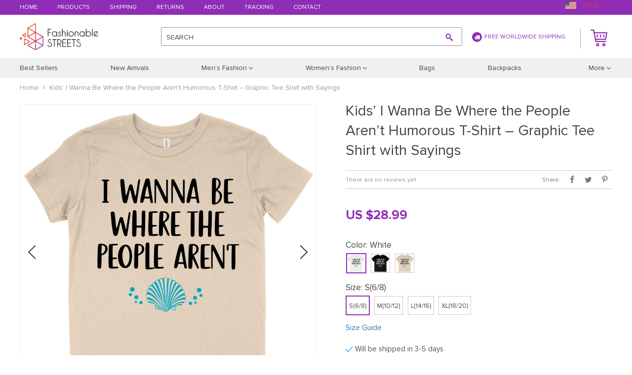

--- FILE ---
content_type: text/html; charset=UTF-8
request_url: https://fashionablestreets.com/kids-i-wanna-be-where-the-people-arent-humorous-t-shirt-graphic-tee-shirt-with-sayings/
body_size: 135171
content:
    <!DOCTYPE html>
<html lang="en-US" class="no-js" xmlns="http://www.w3.org/1999/html">
<head>
	<link rel="shortcut icon" href="//fashionablestreets.com/wp-content/uploads/2018/10/favicon.png"/>
	<meta charset="UTF-8">
	<meta name="apple-mobile-web-app-capable" content="yes"/>
	<meta name="viewport" content="width=device-width, initial-scale=1.0, maximum-scale=1.0, user-scalable=no"/>
                <meta property="og:image" content="https://fashionablestreets.com/wp-content/uploads/2022/03/55005-d9d8a8.jpeg"/>
            <meta property="og:image:width" content="768"/>
            <meta property="og:image:height" content="768"/>
        <title>  Kids&#8217; I Wanna Be Where the People Aren&#8217;t Humorous T-Shirt &#8211; Graphic Tee Shirt with Sayings</title>
	<link  href="https://fashionablestreets.com/wp-content/themes/raphael/assets/css/head.css?ver=1.9.5" rel="stylesheet">



	<!--[if lt IE 9]>
	<script src="//html5shiv.googlecode.com/svn/trunk/html5.js"></script>
	<script src="//cdnjs.cloudflare.com/ajax/libs/respond.js/1.4.2/respond.js"></script>    <![endif]-->

	<meta name='robots' content='max-image-preview:large' />
	<style>img:is([sizes="auto" i], [sizes^="auto," i]) { contain-intrinsic-size: 3000px 1500px }</style>
	<link rel='dns-prefetch' href='//connect.facebook.net' />
<link rel="alternate" type="application/rss+xml" title="fashionablestreets &raquo; Kids&#8217; I Wanna Be Where the People Aren&#8217;t Humorous T-Shirt &#8211; Graphic Tee Shirt with Sayings Comments Feed" href="https://fashionablestreets.com/kids-i-wanna-be-where-the-people-arent-humorous-t-shirt-graphic-tee-shirt-with-sayings/feed/" />
<link rel='stylesheet' id='ttgallery-css' href='https://fashionablestreets.com/wp-content/themes/raphael/assets/css/ttgallery.css?ver=6.8.3' type='text/css' media='all' />
<link rel='stylesheet' id='single-product-tmpl-css' href='https://fashionablestreets.com/wp-content/themes/raphael/assets/css/single-product.css?ver=6.8.3' type='text/css' media='all' />
<link rel='stylesheet' id='rap_lity_css-css' href='https://fashionablestreets.com/wp-content/themes/raphael/assets/css/lity.min.css?ver=6.8.3' type='text/css' media='all' />
<link rel='stylesheet' id='wp-block-library-css' href='https://fashionablestreets.com/wp-includes/css/dist/block-library/style.min.css?ver=6.8.3' type='text/css' media='all' />
<style id='classic-theme-styles-inline-css' type='text/css'>
/*! This file is auto-generated */
.wp-block-button__link{color:#fff;background-color:#32373c;border-radius:9999px;box-shadow:none;text-decoration:none;padding:calc(.667em + 2px) calc(1.333em + 2px);font-size:1.125em}.wp-block-file__button{background:#32373c;color:#fff;text-decoration:none}
</style>
<style id='global-styles-inline-css' type='text/css'>
:root{--wp--preset--aspect-ratio--square: 1;--wp--preset--aspect-ratio--4-3: 4/3;--wp--preset--aspect-ratio--3-4: 3/4;--wp--preset--aspect-ratio--3-2: 3/2;--wp--preset--aspect-ratio--2-3: 2/3;--wp--preset--aspect-ratio--16-9: 16/9;--wp--preset--aspect-ratio--9-16: 9/16;--wp--preset--color--black: #000000;--wp--preset--color--cyan-bluish-gray: #abb8c3;--wp--preset--color--white: #ffffff;--wp--preset--color--pale-pink: #f78da7;--wp--preset--color--vivid-red: #cf2e2e;--wp--preset--color--luminous-vivid-orange: #ff6900;--wp--preset--color--luminous-vivid-amber: #fcb900;--wp--preset--color--light-green-cyan: #7bdcb5;--wp--preset--color--vivid-green-cyan: #00d084;--wp--preset--color--pale-cyan-blue: #8ed1fc;--wp--preset--color--vivid-cyan-blue: #0693e3;--wp--preset--color--vivid-purple: #9b51e0;--wp--preset--gradient--vivid-cyan-blue-to-vivid-purple: linear-gradient(135deg,rgba(6,147,227,1) 0%,rgb(155,81,224) 100%);--wp--preset--gradient--light-green-cyan-to-vivid-green-cyan: linear-gradient(135deg,rgb(122,220,180) 0%,rgb(0,208,130) 100%);--wp--preset--gradient--luminous-vivid-amber-to-luminous-vivid-orange: linear-gradient(135deg,rgba(252,185,0,1) 0%,rgba(255,105,0,1) 100%);--wp--preset--gradient--luminous-vivid-orange-to-vivid-red: linear-gradient(135deg,rgba(255,105,0,1) 0%,rgb(207,46,46) 100%);--wp--preset--gradient--very-light-gray-to-cyan-bluish-gray: linear-gradient(135deg,rgb(238,238,238) 0%,rgb(169,184,195) 100%);--wp--preset--gradient--cool-to-warm-spectrum: linear-gradient(135deg,rgb(74,234,220) 0%,rgb(151,120,209) 20%,rgb(207,42,186) 40%,rgb(238,44,130) 60%,rgb(251,105,98) 80%,rgb(254,248,76) 100%);--wp--preset--gradient--blush-light-purple: linear-gradient(135deg,rgb(255,206,236) 0%,rgb(152,150,240) 100%);--wp--preset--gradient--blush-bordeaux: linear-gradient(135deg,rgb(254,205,165) 0%,rgb(254,45,45) 50%,rgb(107,0,62) 100%);--wp--preset--gradient--luminous-dusk: linear-gradient(135deg,rgb(255,203,112) 0%,rgb(199,81,192) 50%,rgb(65,88,208) 100%);--wp--preset--gradient--pale-ocean: linear-gradient(135deg,rgb(255,245,203) 0%,rgb(182,227,212) 50%,rgb(51,167,181) 100%);--wp--preset--gradient--electric-grass: linear-gradient(135deg,rgb(202,248,128) 0%,rgb(113,206,126) 100%);--wp--preset--gradient--midnight: linear-gradient(135deg,rgb(2,3,129) 0%,rgb(40,116,252) 100%);--wp--preset--font-size--small: 13px;--wp--preset--font-size--medium: 20px;--wp--preset--font-size--large: 36px;--wp--preset--font-size--x-large: 42px;--wp--preset--spacing--20: 0.44rem;--wp--preset--spacing--30: 0.67rem;--wp--preset--spacing--40: 1rem;--wp--preset--spacing--50: 1.5rem;--wp--preset--spacing--60: 2.25rem;--wp--preset--spacing--70: 3.38rem;--wp--preset--spacing--80: 5.06rem;--wp--preset--shadow--natural: 6px 6px 9px rgba(0, 0, 0, 0.2);--wp--preset--shadow--deep: 12px 12px 50px rgba(0, 0, 0, 0.4);--wp--preset--shadow--sharp: 6px 6px 0px rgba(0, 0, 0, 0.2);--wp--preset--shadow--outlined: 6px 6px 0px -3px rgba(255, 255, 255, 1), 6px 6px rgba(0, 0, 0, 1);--wp--preset--shadow--crisp: 6px 6px 0px rgba(0, 0, 0, 1);}:where(.is-layout-flex){gap: 0.5em;}:where(.is-layout-grid){gap: 0.5em;}body .is-layout-flex{display: flex;}.is-layout-flex{flex-wrap: wrap;align-items: center;}.is-layout-flex > :is(*, div){margin: 0;}body .is-layout-grid{display: grid;}.is-layout-grid > :is(*, div){margin: 0;}:where(.wp-block-columns.is-layout-flex){gap: 2em;}:where(.wp-block-columns.is-layout-grid){gap: 2em;}:where(.wp-block-post-template.is-layout-flex){gap: 1.25em;}:where(.wp-block-post-template.is-layout-grid){gap: 1.25em;}.has-black-color{color: var(--wp--preset--color--black) !important;}.has-cyan-bluish-gray-color{color: var(--wp--preset--color--cyan-bluish-gray) !important;}.has-white-color{color: var(--wp--preset--color--white) !important;}.has-pale-pink-color{color: var(--wp--preset--color--pale-pink) !important;}.has-vivid-red-color{color: var(--wp--preset--color--vivid-red) !important;}.has-luminous-vivid-orange-color{color: var(--wp--preset--color--luminous-vivid-orange) !important;}.has-luminous-vivid-amber-color{color: var(--wp--preset--color--luminous-vivid-amber) !important;}.has-light-green-cyan-color{color: var(--wp--preset--color--light-green-cyan) !important;}.has-vivid-green-cyan-color{color: var(--wp--preset--color--vivid-green-cyan) !important;}.has-pale-cyan-blue-color{color: var(--wp--preset--color--pale-cyan-blue) !important;}.has-vivid-cyan-blue-color{color: var(--wp--preset--color--vivid-cyan-blue) !important;}.has-vivid-purple-color{color: var(--wp--preset--color--vivid-purple) !important;}.has-black-background-color{background-color: var(--wp--preset--color--black) !important;}.has-cyan-bluish-gray-background-color{background-color: var(--wp--preset--color--cyan-bluish-gray) !important;}.has-white-background-color{background-color: var(--wp--preset--color--white) !important;}.has-pale-pink-background-color{background-color: var(--wp--preset--color--pale-pink) !important;}.has-vivid-red-background-color{background-color: var(--wp--preset--color--vivid-red) !important;}.has-luminous-vivid-orange-background-color{background-color: var(--wp--preset--color--luminous-vivid-orange) !important;}.has-luminous-vivid-amber-background-color{background-color: var(--wp--preset--color--luminous-vivid-amber) !important;}.has-light-green-cyan-background-color{background-color: var(--wp--preset--color--light-green-cyan) !important;}.has-vivid-green-cyan-background-color{background-color: var(--wp--preset--color--vivid-green-cyan) !important;}.has-pale-cyan-blue-background-color{background-color: var(--wp--preset--color--pale-cyan-blue) !important;}.has-vivid-cyan-blue-background-color{background-color: var(--wp--preset--color--vivid-cyan-blue) !important;}.has-vivid-purple-background-color{background-color: var(--wp--preset--color--vivid-purple) !important;}.has-black-border-color{border-color: var(--wp--preset--color--black) !important;}.has-cyan-bluish-gray-border-color{border-color: var(--wp--preset--color--cyan-bluish-gray) !important;}.has-white-border-color{border-color: var(--wp--preset--color--white) !important;}.has-pale-pink-border-color{border-color: var(--wp--preset--color--pale-pink) !important;}.has-vivid-red-border-color{border-color: var(--wp--preset--color--vivid-red) !important;}.has-luminous-vivid-orange-border-color{border-color: var(--wp--preset--color--luminous-vivid-orange) !important;}.has-luminous-vivid-amber-border-color{border-color: var(--wp--preset--color--luminous-vivid-amber) !important;}.has-light-green-cyan-border-color{border-color: var(--wp--preset--color--light-green-cyan) !important;}.has-vivid-green-cyan-border-color{border-color: var(--wp--preset--color--vivid-green-cyan) !important;}.has-pale-cyan-blue-border-color{border-color: var(--wp--preset--color--pale-cyan-blue) !important;}.has-vivid-cyan-blue-border-color{border-color: var(--wp--preset--color--vivid-cyan-blue) !important;}.has-vivid-purple-border-color{border-color: var(--wp--preset--color--vivid-purple) !important;}.has-vivid-cyan-blue-to-vivid-purple-gradient-background{background: var(--wp--preset--gradient--vivid-cyan-blue-to-vivid-purple) !important;}.has-light-green-cyan-to-vivid-green-cyan-gradient-background{background: var(--wp--preset--gradient--light-green-cyan-to-vivid-green-cyan) !important;}.has-luminous-vivid-amber-to-luminous-vivid-orange-gradient-background{background: var(--wp--preset--gradient--luminous-vivid-amber-to-luminous-vivid-orange) !important;}.has-luminous-vivid-orange-to-vivid-red-gradient-background{background: var(--wp--preset--gradient--luminous-vivid-orange-to-vivid-red) !important;}.has-very-light-gray-to-cyan-bluish-gray-gradient-background{background: var(--wp--preset--gradient--very-light-gray-to-cyan-bluish-gray) !important;}.has-cool-to-warm-spectrum-gradient-background{background: var(--wp--preset--gradient--cool-to-warm-spectrum) !important;}.has-blush-light-purple-gradient-background{background: var(--wp--preset--gradient--blush-light-purple) !important;}.has-blush-bordeaux-gradient-background{background: var(--wp--preset--gradient--blush-bordeaux) !important;}.has-luminous-dusk-gradient-background{background: var(--wp--preset--gradient--luminous-dusk) !important;}.has-pale-ocean-gradient-background{background: var(--wp--preset--gradient--pale-ocean) !important;}.has-electric-grass-gradient-background{background: var(--wp--preset--gradient--electric-grass) !important;}.has-midnight-gradient-background{background: var(--wp--preset--gradient--midnight) !important;}.has-small-font-size{font-size: var(--wp--preset--font-size--small) !important;}.has-medium-font-size{font-size: var(--wp--preset--font-size--medium) !important;}.has-large-font-size{font-size: var(--wp--preset--font-size--large) !important;}.has-x-large-font-size{font-size: var(--wp--preset--font-size--x-large) !important;}
:where(.wp-block-post-template.is-layout-flex){gap: 1.25em;}:where(.wp-block-post-template.is-layout-grid){gap: 1.25em;}
:where(.wp-block-columns.is-layout-flex){gap: 2em;}:where(.wp-block-columns.is-layout-grid){gap: 2em;}
:root :where(.wp-block-pullquote){font-size: 1.5em;line-height: 1.6;}
</style>
<link rel='stylesheet' id='preprod_front_product_css-css' href='//fashionablestreets.com/wp-content/plugins/premiumproducts/assets/css/front/product.min.css?ver=1.1.10' type='text/css' media='all' />
<link rel='stylesheet' id='front-flag-css' href='//fashionablestreets.com/wp-content/plugins/alids/assets/front/css/flags.css?ver=1.9.2.7' type='text/css' media='all' />
<link rel='stylesheet' id='front-cart-css' href='//fashionablestreets.com/wp-content/plugins/alids/assets/front/css/shopping_cart.css?ver=1.9.2.7' type='text/css' media='all' />
<link rel='stylesheet' id='search-product-css' href='//fashionablestreets.com/wp-content/plugins/alids/assets/front/css/search-product.css?ver=1.9.2.7' type='text/css' media='all' />
<link rel='stylesheet' id='smart_paypal-css' href='//fashionablestreets.com/wp-content/plugins/alids/assets/front/css/smart_paypal.min.css?ver=1.9.2.7' type='text/css' media='all' />
<link rel="https://api.w.org/" href="https://fashionablestreets.com/wp-json/" /><link rel="EditURI" type="application/rsd+xml" title="RSD" href="https://fashionablestreets.com/xmlrpc.php?rsd" />
<meta name="generator" content="WordPress 6.8.3" />
<link rel="canonical" href="https://fashionablestreets.com/kids-i-wanna-be-where-the-people-arent-humorous-t-shirt-graphic-tee-shirt-with-sayings/" />
<link rel='shortlink' href='https://fashionablestreets.com/?p=55005' />
<link rel="alternate" title="oEmbed (JSON)" type="application/json+oembed" href="https://fashionablestreets.com/wp-json/oembed/1.0/embed?url=https%3A%2F%2Ffashionablestreets.com%2Fkids-i-wanna-be-where-the-people-arent-humorous-t-shirt-graphic-tee-shirt-with-sayings%2F" />
<link rel="alternate" title="oEmbed (XML)" type="text/xml+oembed" href="https://fashionablestreets.com/wp-json/oembed/1.0/embed?url=https%3A%2F%2Ffashionablestreets.com%2Fkids-i-wanna-be-where-the-people-arent-humorous-t-shirt-graphic-tee-shirt-with-sayings%2F&#038;format=xml" />
    <script type="text/javascript">

        function fbc_send_event_server(name, params = {}, event = {}){
            let data = {
                'action'           : 'fbc_front',
                'fbc_handler'      : 'send_event',
                'fbc_handler_type' : 'ajaxPixel',
                'name'             : name,
                'params'           : params,
                'event'            : event,
                'sourceUrl'        : location.href
            };

            jQuery.ajax({
                type:"post",
                url: "https://fashionablestreets.com/wp-admin/admin-ajax.php",
                dataType: 'json',
                data: data,
                success:function( data ){
                    console.log(data);
                }
            });
        }
    </script>
    <script>
        !function(f,b,e,v,n,t,s)
        {if(f.fbq)return;n=f.fbq=function(){n.callMethod?
            n.callMethod.apply(n,arguments):n.queue.push(arguments)};
            if(!f._fbq)f._fbq=n;n.push=n;n.loaded=!0;n.version='2.0';
            n.queue=[];t=b.createElement(e);t.async=!0;
            t.src=v;s=b.getElementsByTagName(e)[0];
            s.parentNode.insertBefore(t,s)}(window, document,'script',
            'https://connect.facebook.net/en_US/fbevents.js');
        fbq('init', '297982318570692');
        fbq('track', 'PageView', {},
            { eventID : 'fbc1768842074'});
    </script>

<noscript><img height="1" width="1" style="display:none"
  src="https://www.facebook.com/tr?id=297982318570692&ev=PageView&noscript=1"
/></noscript>


	<style>
			</style>
	<!-- Global site tag (gtag.js) - Google Analytics -->
<script async src="https://www.googletagmanager.com/gtag/js?id=UA-127728154-1"></script>
<script>
  window.dataLayer = window.dataLayer || [];
  function gtag(){dataLayer.push(arguments);}
  gtag('js', new Date());

  gtag('config', 'UA-127728154-1');
</script>

<meta name="facebook-domain-verification" content="n7vwr9wyp0ihbkhzheccdrvrlec9su" />
        <link rel="preload" href="https://fashionablestreets.com/wp-content/themes/raphael/assets/fonts/ProximaNova-Regular.woff" as="font" type="font/woff" crossorigin>
    <link rel="preload" href="https://fashionablestreets.com/wp-content/themes/raphael/assets/fonts/ProximaNova-Bold.woff" as="font" type="font/woff" crossorigin>
    <link rel="preload" href="https://fashionablestreets.com/wp-content/themes/raphael/assets/fonts/ProximaNova-Semibold.woff" as="font" type="font/woff" crossorigin>
    <link rel="preload" href="https://fashionablestreets.com/wp-content/themes/raphael/assets/fonts/fontawesome-webfont.woff" as="font" type="font/woff" crossorigin>
    <script>
        ajaxurl = 'https://fashionablestreets.com/wp-admin/admin-ajax.php';
    </script>
    </head>

<body class="wp-singular product-template-default single single-product postid-55005 wp-theme-raphael js-items-lazy-load js-show-pre-selected-variation ">

<div class="js-slideout-menu" >
    <div class="mobile-menu  js-mobile-menu">
        <div class="head-menu">
            <div class="link-home">
                <a class="name-home" href="/">Home</a>
                <a class="name-menu">Menu</a>
            </div>
            <div class="btn-close js-btn-close"></div>
        </div>

        <div class="category-menu">
            <ul class="menu-list">
                <li id="menu-item-120" class="menu-item menu-item-type-taxonomy menu-item-object-product_cat menu-item-120"><a href="https://fashionablestreets.com/best-sellers/"><span>Best Sellers</span></a></li>
<li id="menu-item-121" class="menu-item menu-item-type-taxonomy menu-item-object-product_cat menu-item-121"><a href="https://fashionablestreets.com/new-arrivals/"><span>New Arrivals</span></a></li>
<li id="menu-item-122" class="menu-item menu-item-type-taxonomy menu-item-object-product_cat menu-item-has-children menu-item-122"><a href="https://fashionablestreets.com/mens-fashion/"><span>Men&#8217;s Fashion</span></a>
<ul class="sub-menu">
	<li id="menu-item-132" class="menu-item menu-item-type-taxonomy menu-item-object-product_cat menu-item-132"><a href="https://fashionablestreets.com/tshirts-vests/"><span>Tshirts &#038; Vests</span></a></li>
	<li id="menu-item-131" class="menu-item menu-item-type-taxonomy menu-item-object-product_cat menu-item-131"><a href="https://fashionablestreets.com/shirts/"><span>Shirts</span></a></li>
	<li id="menu-item-129" class="menu-item menu-item-type-taxonomy menu-item-object-product_cat menu-item-129"><a href="https://fashionablestreets.com/pants-joggers/"><span>Pants &#038; Joggers</span></a></li>
	<li id="menu-item-127" class="menu-item menu-item-type-taxonomy menu-item-object-product_cat menu-item-127"><a href="https://fashionablestreets.com/hoodies-longsleeves/"><span>Hoodies &#038; Longsleeves</span></a></li>
	<li id="menu-item-128" class="menu-item menu-item-type-taxonomy menu-item-object-product_cat menu-item-128"><a href="https://fashionablestreets.com/jackets/"><span>Jackets</span></a></li>
	<li id="menu-item-126" class="menu-item menu-item-type-taxonomy menu-item-object-product_cat menu-item-126"><a href="https://fashionablestreets.com/coverups/"><span>Coverups</span></a></li>
	<li id="menu-item-130" class="menu-item menu-item-type-taxonomy menu-item-object-product_cat menu-item-130"><a href="https://fashionablestreets.com/sets-costumes/"><span>Sets &#038; Costumes</span></a></li>
</ul>
</li>
<li id="menu-item-123" class="menu-item menu-item-type-taxonomy menu-item-object-product_cat menu-item-has-children menu-item-123"><a href="https://fashionablestreets.com/womens-fashion/"><span>Women&#8217;s Fashion</span></a>
<ul class="sub-menu">
	<li id="menu-item-139" class="menu-item menu-item-type-taxonomy menu-item-object-product_cat menu-item-139"><a href="https://fashionablestreets.com/tops-blouses/"><span>Tops &#038; Blouses</span></a></li>
	<li id="menu-item-140" class="menu-item menu-item-type-taxonomy menu-item-object-product_cat menu-item-140"><a href="https://fashionablestreets.com/tshirts-vests-womens-fashion/"><span>Tshirts &#038; Vests</span></a></li>
	<li id="menu-item-136" class="menu-item menu-item-type-taxonomy menu-item-object-product_cat menu-item-136"><a href="https://fashionablestreets.com/pants-leggings/"><span>Pants &#038; Leggings</span></a></li>
	<li id="menu-item-134" class="menu-item menu-item-type-taxonomy menu-item-object-product_cat menu-item-134"><a href="https://fashionablestreets.com/hoodies-longsleeves-womens-fashion/"><span>Hoodies &#038; Longsleeves</span></a></li>
	<li id="menu-item-135" class="menu-item menu-item-type-taxonomy menu-item-object-product_cat menu-item-135"><a href="https://fashionablestreets.com/jackets-cardigans/"><span>Jackets &#038; Cardigans</span></a></li>
	<li id="menu-item-133" class="menu-item menu-item-type-taxonomy menu-item-object-product_cat menu-item-133"><a href="https://fashionablestreets.com/dresses/"><span>Dresses</span></a></li>
	<li id="menu-item-138" class="menu-item menu-item-type-taxonomy menu-item-object-product_cat menu-item-138"><a href="https://fashionablestreets.com/skirts/"><span>Skirts</span></a></li>
	<li id="menu-item-137" class="menu-item menu-item-type-taxonomy menu-item-object-product_cat menu-item-137"><a href="https://fashionablestreets.com/sets-costumes-womens-fashion/"><span>Sets &#038; Costumes</span></a></li>
</ul>
</li>
<li id="menu-item-124" class="menu-item menu-item-type-taxonomy menu-item-object-product_cat menu-item-124"><a href="https://fashionablestreets.com/bags/"><span>Bags</span></a></li>
<li id="menu-item-125" class="menu-item menu-item-type-taxonomy menu-item-object-product_cat menu-item-125"><a href="https://fashionablestreets.com/backpacks/"><span>Backpacks</span></a></li>
<li id="menu-item-141" class="menu-item menu-item-type-taxonomy menu-item-object-product_cat menu-item-141"><a href="https://fashionablestreets.com/mobile-tablet-fashion/"><span>Mobile &#038; Tablet Fashion</span></a></li>
<li id="menu-item-142" class="menu-item menu-item-type-taxonomy menu-item-object-product_cat menu-item-142"><a href="https://fashionablestreets.com/wallets-clutches/"><span>Wallets &#038; Clutches</span></a></li>
<li id="menu-item-144" class="menu-item menu-item-type-taxonomy menu-item-object-product_cat menu-item-144"><a href="https://fashionablestreets.com/jewelry/"><span>Jewelry</span></a></li>
<li id="menu-item-143" class="menu-item menu-item-type-taxonomy menu-item-object-product_cat menu-item-143"><a href="https://fashionablestreets.com/fashion-accessories/"><span>Fashion Accessories</span></a></li>
            </ul>
        </div>
        <div class="pages-menu">
	        <ul><li id="menu-item-23" class="menu-item menu-item-type-custom menu-item-object-custom menu-item-home menu-item-23"><a href="https://fashionablestreets.com/">Home</a></li>
<li id="menu-item-24" class="menu-item menu-item-type-custom menu-item-object-custom menu-item-24"><a href="https://fashionablestreets.com/product/">Products</a></li>
<li id="menu-item-25" class="menu-item menu-item-type-custom menu-item-object-custom menu-item-25"><a href="https://fashionablestreets.com/shipping-delivery/">Shipping</a></li>
<li id="menu-item-26" class="menu-item menu-item-type-custom menu-item-object-custom menu-item-26"><a href="https://fashionablestreets.com/refund-policy/">Returns</a></li>
<li id="menu-item-27" class="menu-item menu-item-type-custom menu-item-object-custom menu-item-27"><a href="https://fashionablestreets.com/about-us/">About</a></li>
<li id="menu-item-28" class="menu-item menu-item-type-custom menu-item-object-custom menu-item-28"><a href="https://fashionablestreets.com/track-your-order/">Tracking</a></li>
<li id="menu-item-29" class="menu-item menu-item-type-custom menu-item-object-custom menu-item-29"><a href="https://fashionablestreets.com/contact-us/">Contact</a></li>
</ul>        </div>
    </div>
</div>

<div class="wrap js-slideout-panel">
    <div class="top-panel">
        <div class="container">
            <div class="row mobile-top-panel desktop-top-panel">
                <div class="col-xs-60">
                    <div class="pages-menu">
                        <ul><li class="menu-item menu-item-type-custom menu-item-object-custom menu-item-home menu-item-23"><a href="https://fashionablestreets.com/">Home</a></li>
<li class="menu-item menu-item-type-custom menu-item-object-custom menu-item-24"><a href="https://fashionablestreets.com/product/">Products</a></li>
<li class="menu-item menu-item-type-custom menu-item-object-custom menu-item-25"><a href="https://fashionablestreets.com/shipping-delivery/">Shipping</a></li>
<li class="menu-item menu-item-type-custom menu-item-object-custom menu-item-26"><a href="https://fashionablestreets.com/refund-policy/">Returns</a></li>
<li class="menu-item menu-item-type-custom menu-item-object-custom menu-item-27"><a href="https://fashionablestreets.com/about-us/">About</a></li>
<li class="menu-item menu-item-type-custom menu-item-object-custom menu-item-28"><a href="https://fashionablestreets.com/track-your-order/">Tracking</a></li>
<li class="menu-item menu-item-type-custom menu-item-object-custom menu-item-29"><a href="https://fashionablestreets.com/contact-us/">Contact</a></li>
</ul>                    </div>
                    <div class="text-shipping">
                        <i class="icon-truck"></i>Free Worldwide Shipping                    </div>
                    <div class="top-right">
		                <div class="box-active">
			                                        </div>

                                                    <div class="box-active box-active-currency">
                                    <div class="ttdropdown dropdown_currency" >
        <span class="ttdropdown-toggle load_currency" ajax_update="currency"></span>
        <ul class="ttdropdown-menu load_currency_target" role="menu"></ul>
    </div>
                                </div>
                        
                    </div>
                </div>
            </div>
        </div>
    </div>

	<header>
        <div class="container">
            <div class="mobile-header desc-header">
                <button type="button" class="visible-xs visible-sm navbar-toggle js-toggle-menu">
                    <span class="sr-only">Toggle navigation</span> <span class="icon-bar"></span>
                    <span class="icon-bar"></span> <span class="icon-bar"></span>
                </button>
                <div class="wrap box">
                    <div class="box-logo">
                         <div class="logo-box">
                    <div class="logo">
                        <a href="https://fashionablestreets.com"><img src="//fashionablestreets.com/wp-content/uploads/2018/10/Logoheader.png?1000" alt=""></a>
                    </div>
                </div>                    </div>
                    <div class="search-wrap">
                        <div class="box box-search">
                            <form method="GET" action="https://fashionablestreets.com/" class="search-post">
                        <input class="js-autocomplete-search" autocomplete="off" type="text" id="s" value="" name="s"
                               placeholder="" required>
                        <button type="submit"><span></span></button>
                        <span class="clear"></span>
                        <label class="hidden-xs">SEARCH</label> 
                    </form>                        </div>
                    </div>
                    <div class="text-shipping hidden-xs">
                        <i class="icon-truck"></i>Free Worldwide Shipping                    </div>
                    <div class="box-cart">
                        <div class="cart">
                    <a href="https://fashionablestreets.com/cart/">
                        <span class="cart__icon">
                            <svg version="1.1" xmlns="http://www.w3.org/2000/svg" xmlns:xlink="http://www.w3.org/1999/xlink" x="0px" y="0px"
	 viewBox="0 0 34 34" xml:space="preserve">
<g>
	<path d="M31.8,19.8L34,6.5c0.1-0.3,0-0.7-0.2-0.9c-0.2-0.2-0.5-0.4-0.8-0.4H8.2L7.4,0.9C7.3,0.4,6.8,0,6.3,0H1.1
		C0.5,0,0,0.5,0,1.1s0.5,1.1,1.1,1.1h4.3l0.8,4.3l0,0l1.3,6.7l2.1,11.1c0.1,0.5,0.6,0.9,1.1,0.9h20c0.6,0,1.1-0.5,1.1-1.1
		s-0.5-1.1-1.1-1.1H11.6l-0.4-2.2h19.5C31.3,20.7,31.7,20.3,31.8,19.8z M10.8,18.5L8.6,7.4h23l-1.9,11.1
		C29.8,18.5,10.8,18.5,10.8,18.5z"/>
	<path class="icon-cart" d="M14.4,27.4c-1.8,0-3.3,1.5-3.3,3.3s1.5,3.3,3.3,3.3s3.3-1.5,3.3-3.3S16.3,27.4,14.4,27.4z M14.4,31.8
		c-0.6,0-1.1-0.5-1.1-1.1s0.5-1.1,1.1-1.1s1.1,0.5,1.1,1.1S15,31.8,14.4,31.8z"/>
	<path class="icon-cart" d="M27,27.4c-1.8,0-3.3,1.5-3.3,3.3S25.2,34,27,34s3.3-1.5,3.3-3.3S28.8,27.4,27,27.4z M27,31.8
		c-0.6,0-1.1-0.5-1.1-1.1s0.5-1.1,1.1-1.1s1.1,0.5,1.1,1.1S27.6,31.8,27,31.8z"/>
	<path class="icon-cart" d="M20.3,9.6c-0.6,0-1.1,0.5-1.1,1.1v4.4c0,0.6,0.5,1.1,1.1,1.1s1.1-0.5,1.1-1.1v-4.4C21.5,10.1,21,9.6,20.3,9.6z
		"/>
	<path class="icon-cart" d="M27,9.6c-0.6,0-1.1,0.5-1.1,1.1v4.4c0,0.6,0.5,1.1,1.1,1.1s1.1-0.5,1.1-1.1v-4.4C28.1,10.1,27.6,9.6,27,9.6z"
		/>
	<path class="icon-cart" d="M13.7,9.6c-0.6,0-1.1,0.5-1.1,1.1v4.4c0,0.6,0.5,1.1,1.1,1.1s1.1-0.5,1.1-1.1v-4.4
		C14.8,10.1,14.3,9.6,13.7,9.6z"/>
</g>
</svg>
                        </span>
                        <span style="display: none" class="count_item" data-cart="quantity"></span>
                        <span data-cart="pluralize_items"></span>
                    </a>
               </div>                    </div>

                </div>
            </div>
        </div>
        <div class="categories-menu hidden-sm hidden-xs">
            <div class="container">
                <div class="row">
                    <div class="categories-menu-box col-xs-60">
                        <ul class="categories-menu-line">
					        <li class="menu-item menu-item-type-taxonomy menu-item-object-product_cat menu-item-120"><a href="https://fashionablestreets.com/best-sellers/"><span>Best Sellers</span></a></li>
<li class="menu-item menu-item-type-taxonomy menu-item-object-product_cat menu-item-121"><a href="https://fashionablestreets.com/new-arrivals/"><span>New Arrivals</span></a></li>
<li class="menu-item menu-item-type-taxonomy menu-item-object-product_cat menu-item-has-children menu-item-122"><a href="https://fashionablestreets.com/mens-fashion/"><span>Men&#8217;s Fashion</span></a>
<ul class="sub-menu">
	<li class="menu-item menu-item-type-taxonomy menu-item-object-product_cat menu-item-132"><a href="https://fashionablestreets.com/tshirts-vests/"><span>Tshirts &#038; Vests</span></a></li>
	<li class="menu-item menu-item-type-taxonomy menu-item-object-product_cat menu-item-131"><a href="https://fashionablestreets.com/shirts/"><span>Shirts</span></a></li>
	<li class="menu-item menu-item-type-taxonomy menu-item-object-product_cat menu-item-129"><a href="https://fashionablestreets.com/pants-joggers/"><span>Pants &#038; Joggers</span></a></li>
	<li class="menu-item menu-item-type-taxonomy menu-item-object-product_cat menu-item-127"><a href="https://fashionablestreets.com/hoodies-longsleeves/"><span>Hoodies &#038; Longsleeves</span></a></li>
	<li class="menu-item menu-item-type-taxonomy menu-item-object-product_cat menu-item-128"><a href="https://fashionablestreets.com/jackets/"><span>Jackets</span></a></li>
	<li class="menu-item menu-item-type-taxonomy menu-item-object-product_cat menu-item-126"><a href="https://fashionablestreets.com/coverups/"><span>Coverups</span></a></li>
	<li class="menu-item menu-item-type-taxonomy menu-item-object-product_cat menu-item-130"><a href="https://fashionablestreets.com/sets-costumes/"><span>Sets &#038; Costumes</span></a></li>
</ul>
</li>
<li class="menu-item menu-item-type-taxonomy menu-item-object-product_cat menu-item-has-children menu-item-123"><a href="https://fashionablestreets.com/womens-fashion/"><span>Women&#8217;s Fashion</span></a>
<ul class="sub-menu">
	<li class="menu-item menu-item-type-taxonomy menu-item-object-product_cat menu-item-139"><a href="https://fashionablestreets.com/tops-blouses/"><span>Tops &#038; Blouses</span></a></li>
	<li class="menu-item menu-item-type-taxonomy menu-item-object-product_cat menu-item-140"><a href="https://fashionablestreets.com/tshirts-vests-womens-fashion/"><span>Tshirts &#038; Vests</span></a></li>
	<li class="menu-item menu-item-type-taxonomy menu-item-object-product_cat menu-item-136"><a href="https://fashionablestreets.com/pants-leggings/"><span>Pants &#038; Leggings</span></a></li>
	<li class="menu-item menu-item-type-taxonomy menu-item-object-product_cat menu-item-134"><a href="https://fashionablestreets.com/hoodies-longsleeves-womens-fashion/"><span>Hoodies &#038; Longsleeves</span></a></li>
	<li class="menu-item menu-item-type-taxonomy menu-item-object-product_cat menu-item-135"><a href="https://fashionablestreets.com/jackets-cardigans/"><span>Jackets &#038; Cardigans</span></a></li>
	<li class="menu-item menu-item-type-taxonomy menu-item-object-product_cat menu-item-133"><a href="https://fashionablestreets.com/dresses/"><span>Dresses</span></a></li>
	<li class="menu-item menu-item-type-taxonomy menu-item-object-product_cat menu-item-138"><a href="https://fashionablestreets.com/skirts/"><span>Skirts</span></a></li>
	<li class="menu-item menu-item-type-taxonomy menu-item-object-product_cat menu-item-137"><a href="https://fashionablestreets.com/sets-costumes-womens-fashion/"><span>Sets &#038; Costumes</span></a></li>
</ul>
</li>
<li class="menu-item menu-item-type-taxonomy menu-item-object-product_cat menu-item-124"><a href="https://fashionablestreets.com/bags/"><span>Bags</span></a></li>
<li class="menu-item menu-item-type-taxonomy menu-item-object-product_cat menu-item-125"><a href="https://fashionablestreets.com/backpacks/"><span>Backpacks</span></a></li>
<li class="menu-item menu-item-type-taxonomy menu-item-object-product_cat menu-item-141"><a href="https://fashionablestreets.com/mobile-tablet-fashion/"><span>Mobile &#038; Tablet Fashion</span></a></li>
<li class="menu-item menu-item-type-taxonomy menu-item-object-product_cat menu-item-142"><a href="https://fashionablestreets.com/wallets-clutches/"><span>Wallets &#038; Clutches</span></a></li>
<li class="menu-item menu-item-type-taxonomy menu-item-object-product_cat menu-item-144"><a href="https://fashionablestreets.com/jewelry/"><span>Jewelry</span></a></li>
<li class="menu-item menu-item-type-taxonomy menu-item-object-product_cat menu-item-143"><a href="https://fashionablestreets.com/fashion-accessories/"><span>Fashion Accessories</span></a></li>
                            <li class="more js-more parent-top"><a href="#">More</a></li>
                        </ul>
                    </div>
                    <div class="box-categories-menu-sub">
                        <div class="menu-sub-wrap">
                            <div class="box-menu">
                                <div class="menu menu-1"><ul></ul></div>
                                <div class="menu menu-2">
                                    <ul></ul>
                                    <div class="wrap-product wrap-product-2">
                                        <div class="product product1">
                                            <a href="">
                                                <div class="item">
                                                    <div class="box-img"><img  src=""></div>
                                                    <div class="box-title"><div class="text"></div></div>
                                                </div></a>
                                        </div>
                                    </div>
                                </div>
                                <div class="menu menu-3">
                                    <ul></ul>
                                    <div class="wrap-product wrap-product-3">
                                        <div class="product product1">
                                            <a href="">
                                                <div class="item">
                                                    <div class="box-img"><img  src=""></div>
                                                    <div class="box-title"><div class="text"></div></div>
                                                </div>
                                            </a>
                                        </div>
                                        <div class="product product2">
                                            <a href="">
                                                <div class="item">
                                                    <div class="box-img"><img  src=""></div>
                                                    <div class="box-title"><div class="text"></div></div>
                                                </div>
                                            </a>
                                        </div>
                                    </div>
                                </div>
                                <div class="menu menu-4">
                                    <ul></ul>
                                    <div class="wrap-product wrap-product-4">
                                        <div class="product product1">
                                            <a href="">
                                                <div class="item">
                                                    <div class="box-img"><img  src=""></div>
                                                    <div class="box-title"><div class="text"></div></div>
                                                </div></a>
                                        </div>
                                        <div class="product product2">
                                            <a href="">
                                                <div class="item">
                                                    <div class="box-img"><img  src=""></div>
                                                    <div class="box-title"><div class="text"></div></div>
                                                </div>
                                            </a>
                                        </div>
                                    </div>
                                </div>
                            </div>
                        </div>
                    </div>

                </div>
            </div>
        </div>
        <div class="categories-menu-bg"></div>
    </header>


<script type="application/ld+json">
    {"@context":"https:\/\/schema.org\/","@type":"Organization","name":"fashionablestreets.com","url":"fashionablestreets.com","logo":"\"\/\/fashionablestreets.com\/wp-content\/uploads\/2018\/10\/Logoheader.png\"","contactPoint":{"@type":"ContactPoint","contactType":"customer support","email":"support@fashionablestreets.com","url":"fashionablestreets.com"},"sameAs":["https:\/\/www.facebook.com\/Fashionable-Streets-305858110008843\/","https:\/\/www.instagram.com\/fashionablestreets\/","https:\/\/twitter.com\/Fashionable_St","https:\/\/www.youtube.com\/channel\/UCM3TdPp-Yi1Kl6y9IY7Xb5A"]}</script>

<script type="application/ld+json">
    {"@context":"https:\/\/schema.org\/","@type":"WebSite","url":"fashionablestreets.com","potentialAction":{"@type":"SearchAction","target":"fashionablestreets.com\/?s={s}","query-input":"required name=s"}}</script>

<script type="application/ld+json">
    {"@context":"https:\/\/schema.org\/","@type":"Product","name":"Kids&#8217; I Wanna Be Where the People Aren&#8217;t Humorous T-Shirt &#8211; Graphic Tee Shirt with Sayings","image":"https:\/\/fashionablestreets.com\/wp-content\/uploads\/2022\/03\/55005-d9d8a8.jpeg","description":"Buy Kids' I Wanna Be Where the People Aren't Humorous T-Shirt - Graphic Tee Shirt with Sayings at fashionablestreets.com! Free shipping to 185 countries. 45 days money back guarantee.","sku":"1:1;2:1","category":"","mpn":"55005","brand":{"@type":"Organization","name":"fashionablestreets.com"},"offers":[{"@type":"Offer","url":"https:\/\/fashionablestreets.com\/kids-i-wanna-be-where-the-people-arent-humorous-t-shirt-graphic-tee-shirt-with-sayings\/?sku=1:1;2:1","priceCurrency":"USD","price":"28.99","priceValidUntil":"2026-02-18","name":"Kids&#8217; I Wanna Be Where the People Aren&#8217;t Humorous T-Shirt &#8211; Graphic Tee Shirt with Sayings","availability":"https:\/\/schema.org\/InStock","itemCondition":"https:\/\/schema.org\/NewCondition"},{"@type":"Offer","url":"https:\/\/fashionablestreets.com\/kids-i-wanna-be-where-the-people-arent-humorous-t-shirt-graphic-tee-shirt-with-sayings\/?sku=1:1;2:2","priceCurrency":"USD","price":"28.99","priceValidUntil":"2026-02-18","name":"Kids&#8217; I Wanna Be Where the People Aren&#8217;t Humorous T-Shirt &#8211; Graphic Tee Shirt with Sayings","availability":"https:\/\/schema.org\/InStock","itemCondition":"https:\/\/schema.org\/NewCondition"},{"@type":"Offer","url":"https:\/\/fashionablestreets.com\/kids-i-wanna-be-where-the-people-arent-humorous-t-shirt-graphic-tee-shirt-with-sayings\/?sku=1:1;2:3","priceCurrency":"USD","price":"28.99","priceValidUntil":"2026-02-18","name":"Kids&#8217; I Wanna Be Where the People Aren&#8217;t Humorous T-Shirt &#8211; Graphic Tee Shirt with Sayings","availability":"https:\/\/schema.org\/InStock","itemCondition":"https:\/\/schema.org\/NewCondition"},{"@type":"Offer","url":"https:\/\/fashionablestreets.com\/kids-i-wanna-be-where-the-people-arent-humorous-t-shirt-graphic-tee-shirt-with-sayings\/?sku=1:1;2:4","priceCurrency":"USD","price":"28.99","priceValidUntil":"2026-02-18","name":"Kids&#8217; I Wanna Be Where the People Aren&#8217;t Humorous T-Shirt &#8211; Graphic Tee Shirt with Sayings","availability":"https:\/\/schema.org\/InStock","itemCondition":"https:\/\/schema.org\/NewCondition"},{"@type":"Offer","url":"https:\/\/fashionablestreets.com\/kids-i-wanna-be-where-the-people-arent-humorous-t-shirt-graphic-tee-shirt-with-sayings\/?sku=1:3;2:1","priceCurrency":"USD","price":"28.99","priceValidUntil":"2026-02-18","name":"Kids&#8217; I Wanna Be Where the People Aren&#8217;t Humorous T-Shirt &#8211; Graphic Tee Shirt with Sayings","availability":"https:\/\/schema.org\/InStock","itemCondition":"https:\/\/schema.org\/NewCondition"},{"@type":"Offer","url":"https:\/\/fashionablestreets.com\/kids-i-wanna-be-where-the-people-arent-humorous-t-shirt-graphic-tee-shirt-with-sayings\/?sku=1:3;2:2","priceCurrency":"USD","price":"28.99","priceValidUntil":"2026-02-18","name":"Kids&#8217; I Wanna Be Where the People Aren&#8217;t Humorous T-Shirt &#8211; Graphic Tee Shirt with Sayings","availability":"https:\/\/schema.org\/InStock","itemCondition":"https:\/\/schema.org\/NewCondition"},{"@type":"Offer","url":"https:\/\/fashionablestreets.com\/kids-i-wanna-be-where-the-people-arent-humorous-t-shirt-graphic-tee-shirt-with-sayings\/?sku=1:3;2:3","priceCurrency":"USD","price":"28.99","priceValidUntil":"2026-02-18","name":"Kids&#8217; I Wanna Be Where the People Aren&#8217;t Humorous T-Shirt &#8211; Graphic Tee Shirt with Sayings","availability":"https:\/\/schema.org\/InStock","itemCondition":"https:\/\/schema.org\/NewCondition"},{"@type":"Offer","url":"https:\/\/fashionablestreets.com\/kids-i-wanna-be-where-the-people-arent-humorous-t-shirt-graphic-tee-shirt-with-sayings\/?sku=1:3;2:4","priceCurrency":"USD","price":"28.99","priceValidUntil":"2026-02-18","name":"Kids&#8217; I Wanna Be Where the People Aren&#8217;t Humorous T-Shirt &#8211; Graphic Tee Shirt with Sayings","availability":"https:\/\/schema.org\/InStock","itemCondition":"https:\/\/schema.org\/NewCondition"},{"@type":"Offer","url":"https:\/\/fashionablestreets.com\/kids-i-wanna-be-where-the-people-arent-humorous-t-shirt-graphic-tee-shirt-with-sayings\/?sku=1:6;2:1","priceCurrency":"USD","price":"28.99","priceValidUntil":"2026-02-18","name":"Kids&#8217; I Wanna Be Where the People Aren&#8217;t Humorous T-Shirt &#8211; Graphic Tee Shirt with Sayings","availability":"https:\/\/schema.org\/InStock","itemCondition":"https:\/\/schema.org\/NewCondition"},{"@type":"Offer","url":"https:\/\/fashionablestreets.com\/kids-i-wanna-be-where-the-people-arent-humorous-t-shirt-graphic-tee-shirt-with-sayings\/?sku=1:6;2:2","priceCurrency":"USD","price":"28.99","priceValidUntil":"2026-02-18","name":"Kids&#8217; I Wanna Be Where the People Aren&#8217;t Humorous T-Shirt &#8211; Graphic Tee Shirt with Sayings","availability":"https:\/\/schema.org\/InStock","itemCondition":"https:\/\/schema.org\/NewCondition"},{"@type":"Offer","url":"https:\/\/fashionablestreets.com\/kids-i-wanna-be-where-the-people-arent-humorous-t-shirt-graphic-tee-shirt-with-sayings\/?sku=1:6;2:3","priceCurrency":"USD","price":"28.99","priceValidUntil":"2026-02-18","name":"Kids&#8217; I Wanna Be Where the People Aren&#8217;t Humorous T-Shirt &#8211; Graphic Tee Shirt with Sayings","availability":"https:\/\/schema.org\/InStock","itemCondition":"https:\/\/schema.org\/NewCondition"},{"@type":"Offer","url":"https:\/\/fashionablestreets.com\/kids-i-wanna-be-where-the-people-arent-humorous-t-shirt-graphic-tee-shirt-with-sayings\/?sku=1:6;2:4","priceCurrency":"USD","price":"28.99","priceValidUntil":"2026-02-18","name":"Kids&#8217; I Wanna Be Where the People Aren&#8217;t Humorous T-Shirt &#8211; Graphic Tee Shirt with Sayings","availability":"https:\/\/schema.org\/InStock","itemCondition":"https:\/\/schema.org\/NewCondition"}]}</script>

<script type="application/ld+json">
    {"@context":"https:\/\/schema.org\/","@type":"CreativeWork","keywords":"Kids' I Wanna Be Where the People Aren't Humorous T-Shirt - Graphic Tee Shirt with Sayings, buy Kids' I Wanna Be Where the People Aren't Humorous T-Shirt - Graphic Tee Shirt with Sayings, Kids', I, Wanna, Be, Where, the, People, Aren't, Humorous, T-Shirt, -, Graphic, Tee, Shirt, with, Sayings"}</script>

    <div class="breadcrumbs">
        <div class="container">
            <div class="pr-breadcrumbs" ><a href="https://fashionablestreets.com/">Home</a><i class="fa fa-angle-right" aria-hidden="true"></i><i class="fa fa-angle-right" aria-hidden="true"></i><span class="current">Kids&#8217; I Wanna Be Where the People Aren&#8217;t Humorous T-Shirt &#8211; Graphic Tee Shirt with Sayings</span></div><!-- .breadcrumbs -->
    <script type="application/ld+json">
        {"@context":"https:\/\/schema.org\/","@type":"BreadcrumbList","itemListElement":[{"@type":"ListItem","item":{"@id":"https:\/\/fashionablestreets.com\/","name":"Home"},"position":1},{"@type":"ListItem","item":{"@id":"\/kids-i-wanna-be-where-the-people-arent-humorous-t-shirt-graphic-tee-shirt-with-sayings\/","name":"Kids&#8217; I Wanna Be Where the People Aren&#8217;t Humorous T-Shirt &#8211; Graphic Tee Shirt with Sayings"},"position":2}]}    </script>         </div>
    </div>
    <div class="product-content"
                    data-mediaimg="https://fashionablestreets.com/wp-content/uploads/2022/03/55005-d9d8a8.jpeg"
            >
        <div class="container">

            <form id="form_singleProduct" action=""  method="POST" class="cart-form"><input type="hidden" name="post_id" value="55005"><input type="hidden" name="currency" value="USD"><input type="hidden" name="_price" value="28.99"><input type="hidden" name="_price_nc" value="28.99"><input type="hidden" name="_save" value=""><input type="hidden" name="_save_nc" value=""><input type="hidden" name="stock" value="3642"><input type="hidden" name="savePercent" value=""><input type="hidden" name="_salePrice" value="28.99"><input type="hidden" name="_salePrice_nc" value="28.99"><input type="hidden" name="price" value="US $28.99"><input type="hidden" name="salePrice" value="US $28.99"><input type="hidden" name="save" value=""><input type="hidden" name="currency_shipping" value="USD"><input type="hidden" name="variation_default" value="lowest_price">
            <div class="row">
                <div class="col-xs-60 product-content-left">

                    <div class="product-main">
                        <div class="wrap-tumb wrap-swim">
                            <div class="js-swim">
                                                                    <div class="slider-box-tt hidden-xs">
        <div class="single_showroom">
                        <div class="item_slider">
                <div><div class="item_sqr"><a data-lity href="https://fashionablestreets.com/wp-content/uploads/2022/03/55005-d9d8a8.jpeg" ><img data-lazy="https://fashionablestreets.com/wp-content/uploads/2022/03/55005-d9d8a8.jpeg?1000" class="img-responsive" alt="" title="55005-d9d8a8.jpeg"></a></div></div><div><div class="item_sqr"><a data-lity href="https://fashionablestreets.com/wp-content/uploads/2022/03/55005-27f7e0.jpeg" ><img data-lazy="https://fashionablestreets.com/wp-content/uploads/2022/03/55005-27f7e0.jpeg?1000" class="img-responsive" alt="" title="55005-27f7e0.jpeg"></a></div></div><div><div class="item_sqr"><a data-lity href="https://fashionablestreets.com/wp-content/uploads/2022/03/55005-ea0bce.jpeg" ><img data-lazy="https://fashionablestreets.com/wp-content/uploads/2022/03/55005-ea0bce.jpeg?1000" class="img-responsive" alt="" title="55005-ea0bce.jpeg"></a></div></div><div><div class="item_sqr"><a data-lity href="https://fashionablestreets.com/wp-content/uploads/2022/03/55005-fd19f6.jpg" ><img data-lazy="https://fashionablestreets.com/wp-content/uploads/2022/03/55005-fd19f6.jpg?1000" class="img-responsive" alt="" title="55005-fd19f6.jpg"></a></div></div>            </div>
        </div>

        <div class="item_slider_minis">
            <div class="item"><div class="item_sqr"><img data-lazy="https://fashionablestreets.com/wp-content/uploads/2022/03/55005-d9d8a8.jpeg?1000" class="img-responsive" alt="" title="55005-d9d8a8.jpeg"></div></div><div class="item"><div class="item_sqr"><img data-lazy="https://fashionablestreets.com/wp-content/uploads/2022/03/55005-27f7e0.jpeg?1000" class="img-responsive" alt="" title="55005-27f7e0.jpeg"></div></div><div class="item"><div class="item_sqr"><img data-lazy="https://fashionablestreets.com/wp-content/uploads/2022/03/55005-ea0bce.jpeg?1000" class="img-responsive" alt="" title="55005-ea0bce.jpeg"></div></div><div class="item"><div class="item_sqr"><img data-lazy="https://fashionablestreets.com/wp-content/uploads/2022/03/55005-fd19f6.jpg?1000" class="img-responsive" alt="" title="55005-fd19f6.jpg"></div></div>        </div>
    </div>
    <div class="itemadapslider">
                <div class="itemadapslider_gallery">

                <div class="item"><div class="item_sqr"><img data-lazy="https://fashionablestreets.com/wp-content/uploads/2022/03/55005-d9d8a8.jpeg?1000" class="img-responsive" alt="" title="55005-d9d8a8.jpeg" /></div></div><div class="item"><div class="item_sqr"><img data-lazy="https://fashionablestreets.com/wp-content/uploads/2022/03/55005-27f7e0.jpeg?1000" class="img-responsive" alt="" title="55005-27f7e0.jpeg" /></div></div><div class="item"><div class="item_sqr"><img data-lazy="https://fashionablestreets.com/wp-content/uploads/2022/03/55005-ea0bce.jpeg?1000" class="img-responsive" alt="" title="55005-ea0bce.jpeg" /></div></div><div class="item"><div class="item_sqr"><img data-lazy="https://fashionablestreets.com/wp-content/uploads/2022/03/55005-fd19f6.jpg?1000" class="img-responsive" alt="" title="55005-fd19f6.jpg" /></div></div>        </div>
    </div>
	
                            </div>
                        </div>

                        <div class="wrap-meta">
                            <div class="box-padding">
                                <h1 class="title-product">Kids&#8217; I Wanna Be Where the People Aren&#8217;t Humorous T-Shirt &#8211; Graphic Tee Shirt with Sayings</h1>

                                <div class="rate-price">
		                                                                    <div class="box-rate-share">
				                                                                            <div class="rate toreview">
						                            
                                                        <div class="no-reviews">
                                                            <a title="Add review" href="#box-feedback">
									                            There are no reviews yet                                                            </a>
                                                        </div>

						                                                                            </div>
				                                                                        <div class="hidden-xs">
					                            <div class="share-single-product"><div class="sharePopup"><span class="name">Share:</span><div class="share-btn"></div></div></div>                                            </div>
                                        </div>
		                            
                                    <div class="price-rate">

                                        <div class="product-meta">
                                            <div class="price" data-singleProductBox="price" style="display:none;">
                                                <span class="value" data-singleProduct="price"></span>
                                            </div>

                                            <div class="salePrice" data-singleProductBox="salePrice" style="display:none;">
                                                <span class="value" data-singleProduct="savePrice"></span>
                                            </div>

                                            <div class="box-stock-desc hidden-xs">
                                                <span style="display: none;" data-singleProduct="stock">3642</span>

					                                                                        </div>


                                            <div class="shipping" style="display:none;">
                                                <div class="name">Shipping:</div>
					                            <div class="single-shipping-select single-shipping-one"><span data-singleproduct="single-shipping_value"> Free</span>
				<input data-singleproduct="single-shipping" data-template="{{price}} Free" type="hidden" name="shipping" value="free" data-info="" data-cost_nc="0.00"></div>                                            </div>

                                        </div>


                                    </div>

                                </div>

                                
		                        <script type="text/javascript">
			window.skuAttr = {"1:1;2:1":{"quantity":189,"price":"US $28.99","isActivity":1,"salePrice":"US $28.99","_price_nc":"28.99","_salePrice_nc":"28.99","discount":0,"save":"US $0.00","_save_nc":0,"_price":"28.99","_salePrice":"28.99"},"1:1;2:2":{"quantity":388,"price":"US $28.99","isActivity":1,"salePrice":"US $28.99","_price_nc":"28.99","_salePrice_nc":"28.99","discount":0,"save":"US $0.00","_save_nc":0,"_price":"28.99","_salePrice":"28.99"},"1:1;2:3":{"quantity":371,"price":"US $28.99","isActivity":1,"salePrice":"US $28.99","_price_nc":"28.99","_salePrice_nc":"28.99","discount":0,"save":"US $0.00","_save_nc":0,"_price":"28.99","_salePrice":"28.99"},"1:1;2:4":{"quantity":458,"price":"US $28.99","isActivity":1,"salePrice":"US $28.99","_price_nc":"28.99","_salePrice_nc":"28.99","discount":0,"save":"US $0.00","_save_nc":0,"_price":"28.99","_salePrice":"28.99"},"1:3;2:1":{"quantity":235,"price":"US $28.99","isActivity":1,"salePrice":"US $28.99","_price_nc":"28.99","_salePrice_nc":"28.99","discount":0,"save":"US $0.00","_save_nc":0,"_price":"28.99","_salePrice":"28.99"},"1:3;2:2":{"quantity":353,"price":"US $28.99","isActivity":1,"salePrice":"US $28.99","_price_nc":"28.99","_salePrice_nc":"28.99","discount":0,"save":"US $0.00","_save_nc":0,"_price":"28.99","_salePrice":"28.99"},"1:3;2:3":{"quantity":240,"price":"US $28.99","isActivity":1,"salePrice":"US $28.99","_price_nc":"28.99","_salePrice_nc":"28.99","discount":0,"save":"US $0.00","_save_nc":0,"_price":"28.99","_salePrice":"28.99"},"1:3;2:4":{"quantity":231,"price":"US $28.99","isActivity":1,"salePrice":"US $28.99","_price_nc":"28.99","_salePrice_nc":"28.99","discount":0,"save":"US $0.00","_save_nc":0,"_price":"28.99","_salePrice":"28.99"},"1:6;2:1":{"quantity":131,"price":"US $28.99","isActivity":1,"salePrice":"US $28.99","_price_nc":"28.99","_salePrice_nc":"28.99","discount":0,"save":"US $0.00","_save_nc":0,"_price":"28.99","_salePrice":"28.99"},"1:6;2:2":{"quantity":379,"price":"US $28.99","isActivity":1,"salePrice":"US $28.99","_price_nc":"28.99","_salePrice_nc":"28.99","discount":0,"save":"US $0.00","_save_nc":0,"_price":"28.99","_salePrice":"28.99"},"1:6;2:3":{"quantity":381,"price":"US $28.99","isActivity":1,"salePrice":"US $28.99","_price_nc":"28.99","_salePrice_nc":"28.99","discount":0,"save":"US $0.00","_save_nc":0,"_price":"28.99","_salePrice":"28.99"},"1:6;2:4":{"quantity":286,"price":"US $28.99","isActivity":1,"salePrice":"US $28.99","_price_nc":"28.99","_salePrice_nc":"28.99","discount":0,"save":"US $0.00","_save_nc":0,"_price":"28.99","_salePrice":"28.99"}};
			window.sku = {"1:1":{"prop_id":"1","prop_title":"Color","sku_id":"1","title":"White","img":55244},"1:3":{"prop_id":"1","prop_title":"Color","sku_id":"3","title":"Black","img":55278},"1:6":{"prop_id":"1","prop_title":"Color","sku_id":"6","title":"Natural","img":55308},"2:1":{"prop_id":"2","prop_title":"Size","sku_id":"1","title":"S(6\/8)","img":null},"2:2":{"prop_id":"2","prop_title":"Size","sku_id":"2","title":"M(10\/12)","img":null},"2:3":{"prop_id":"2","prop_title":"Size","sku_id":"3","title":"L(14\/16)","img":null},"2:4":{"prop_id":"2","prop_title":"Size","sku_id":"4","title":"XL(18\/20)","img":null}};
		</script><div class="js-product-sku product-sku js-empty-sku-view " style="display: none"><div class="js-item-sku sku-row sku-img">
                        <div class="name">Color:</div><div class="value_cont"><div class="value"><span class="js-sku-set meta-item meta-item-img active" data-set="1" data-meta="1" data-title="White">
                                     <img data-src="https://fashionablestreets.com/wp-content/uploads/2022/03/55005-ebd563-50x50.jpeg" data-img="https://fashionablestreets.com/wp-content/uploads/2022/03/55005-ebd563.jpeg" class="img-responsive" title="White">
                                    <input type="hidden" name="sku-meta" value="1:1" id="check-1-1">
                                </span><span class="js-sku-set meta-item meta-item-img " data-set="1" data-meta="2" data-title="Black">
                                     <img data-src="https://fashionablestreets.com/wp-content/uploads/2022/03/55005-aed8c0-50x50.jpeg" data-img="https://fashionablestreets.com/wp-content/uploads/2022/03/55005-aed8c0.jpeg" class="img-responsive" title="Black">
                                    <input type="hidden" name="sku-meta" value="1:3" id="check-1-2">
                                </span><span class="js-sku-set meta-item meta-item-img " data-set="1" data-meta="3" data-title="Natural">
                                     <img data-src="https://fashionablestreets.com/wp-content/uploads/2022/03/Kids-I-Wanna-Be-Where-the-People-Arent-Humorous-T-Shirt-Graphic-Tee-Shirt-with-Sayings-Color-WhiteBlackNatural-50x50.jpeg" data-img="https://fashionablestreets.com/wp-content/uploads/2022/03/Kids-I-Wanna-Be-Where-the-People-Arent-Humorous-T-Shirt-Graphic-Tee-Shirt-with-Sayings-Color-WhiteBlackNatural.jpeg" class="img-responsive" title="Natural">
                                    <input type="hidden" name="sku-meta" value="1:6" id="check-1-3">
                                </span></div></div>
                        <div class="sku-warning" style="display:none">Please select: Color:</div>
                        <input type="hidden" id="js-set-1" name="sku-meta-set[]" value="1:1">
                    </div><div class="js-item-sku sku-row sku-text">
                        <div class="name">Size:</div><div class="value_cont"><div class="value"><span class="js-sku-set meta-item meta-item-text active" data-set="2" data-meta="1" data-title="S(6/8)">S(6/8)
                            <input type="hidden" name="sku-meta" value="2:1" id="check-2-1">
                            </span><span class="js-sku-set meta-item meta-item-text " data-set="2" data-meta="2" data-title="M(10/12)">M(10/12)
                            <input type="hidden" name="sku-meta" value="2:2" id="check-2-2">
                            </span><span class="js-sku-set meta-item meta-item-text " data-set="2" data-meta="3" data-title="L(14/16)">L(14/16)
                            <input type="hidden" name="sku-meta" value="2:3" id="check-2-3">
                            </span><span class="js-sku-set meta-item meta-item-text " data-set="2" data-meta="4" data-title="XL(18/20)">XL(18/20)
                            <input type="hidden" name="sku-meta" value="2:4" id="check-2-4">
                            </span></div></div>
                        <div class="sku-warning" style="display:none">Please select: Size:</div>
                        <input type="hidden" id="js-set-2" name="sku-meta-set[]" value="2:1">
                    </div></div>
                                                                    <div class="size_chart_cont">
                                        <a href="" class="size_chart_btn">Size Guide</a>
                                    </div>
                                    <div class="chart_modal">
                                        <div class="chart_modal_inner">
                                            <div class="chart_modal_block">
                                                <span class="chart_close"></span>
                                                <div class="chart_table_block">
                                                    <table class="size_chart_table">
                                                        <tr>
                                                            <th>Size</th><th>Body Length</th><th>Body Width</th>                                                        </tr>
                                                                                                                    <tr>
                                                                <td>S</td><td>20.88''</td><td>15.25''</td>                                                            </tr>
                                                                                                                    <tr>
                                                                <td>M</td><td>22.13''</td><td>16.25''</td>                                                            </tr>
                                                                                                                    <tr>
                                                                <td>L</td><td>23.38''</td><td>17.25''</td>                                                            </tr>
                                                                                                                    <tr>
                                                                <td>XL</td><td>24.38''</td><td>18.25''</td>                                                            </tr>
                                                                                                            </table>
                                                </div>
                                            </div>
                                        </div>
                                    </div>
                                                                
                                                                
                                <div class="box-input_quantity-mobile visible-xs" style="display: none">
	                                
<div class="input_quantity">
	<div class="name">Quantity:</div>
	<div class="value">
		<div class="select_quantity js-select_quantity">
			<button type="button" class="select_quantity__btn js-quantity_remove">-</button>
			<input class="js-single-quantity" 
				data-singleProductInput="quantity" 
				name="quantity" 
				type="text" 
				value="1" min="1" max="9999"
				 maxlength="5" autocomplete="off" />
			<button type="button" class="select_quantity__btn js-quantity_add">+</button>
		</div>
	</div>
</div>

                                </div>

                                <div class="box-stock-mobile visible-xs">
		                                                            </div>

                                <div class="single-totalOrder">
                                    <div class="box-total_price" style="display: none">
				                        <div class="total_price" data-singleProductBox="totalPrice" style="display: none;">
	<div class="name">Total Price:</div>
	<div class="value">
		<span class="total-price" data-singleProduct="totalPrice"></span>
	</div>
	    <div class="info"><i class="fa fa-tags" aria-hidden="true"></i>Best price guarantee</div>
	</div>                                    </div>

                                    
                                                                        <div class="info-sipping"><img src="https://fashionablestreets.com/wp-content/themes/raphael/images/single/check.svg?1000" alt="">Will be shipped in 3-5 days</div>
                                    
                                    <div class="box-input_quantity hidden-xs">
		                                
<div class="input_quantity">
	<div class="name">Quantity:</div>
	<div class="value">
		<div class="select_quantity js-select_quantity">
			<button type="button" class="select_quantity__btn js-quantity_remove">-</button>
			<input class="js-single-quantity" 
				data-singleProductInput="quantity" 
				name="quantity" 
				type="text" 
				value="1" min="1" max="9999"
				 maxlength="5" autocomplete="off" />
			<button type="button" class="select_quantity__btn js-quantity_add">+</button>
		</div>
	</div>
</div>

                                    </div>

                                    
			                                                            <div class="box-btn">
                                        <div class=">">
		                                                                                    <div class="single-active-btn ">
                                                <button type="button" data-singleProductEvent="addCart" id="addToCart"
            class="btn_add-cart js-addToCart"><span>Add to Cart</span></button>                                                </div>
		                                                                                <div class="view_cart">View cart</div>
		                                                                                    <div class="info-secure">
                                                    <div class="head"><span>Guaranteed safe checkout</span></div>
                                                    <ul>
	                                                    <li><img data-src="//fashionablestreets.com/wp-content/themes/raphael/images/icon_single/master_card.svg" alt=""></li><li><img data-src="//fashionablestreets.com/wp-content/themes/raphael/images/icon_single/visa.svg" alt=""></li><li><img data-src="//fashionablestreets.com/wp-content/themes/raphael/images/icon_single/maestro.svg" alt=""></li><li><img data-src="//fashionablestreets.com/wp-content/themes/raphael/images/icon_single/paypal.svg" alt=""></li><li><img data-src="//fashionablestreets.com/wp-content/themes/raphael/images/icon_single/american_express.svg" alt=""></li><li><img data-src="//fashionablestreets.com/wp-content/themes/raphael/images/icon_single/discover.svg" alt=""></li>                                                    </ul>
                                                </div>
		                                    



                                        </div>

                                    </div>
                                    <div class=""></div>
                                </div>
                            </div>
                        </div>

                    </div>


                </div>
            </div>
            </form>                        <div class="row">

                <div class="col-xs-60">
                    <div>
    <div class="tab_heads">
                <div id="item-details" class="tab_head active">
            Product Details        </div>
                    <div id="item-specs" class="tab_head ">
                Item Specifics            </div>
                    <div id="item-returns" class="tab_head ">
                Shipping & Payment            </div>
                    <div id="item-why_buy" class="tab_head ">
                Why Buy From Us            </div>
            </div>
    <div class="tab_bodies">
                    <div class="adap_tab_head active" data-id="item-details">
                Product Details            </div>
            <div class="item-details tab_body content show">
                

    <div class="wrap-content"><div class="ppd_block ppd_20 ppd_bg_white">
<div class="ppd_subtitle">Comfy. Soft. Flexible.</div>
<div class="ppd_title">Kids&#8217; I Wanna Be Where the People Aren&#8217;t Humorous T-Shirt that works for everyone</div>
<div class="ppd_items">
<div class="ppd_item">
<div class="ppd_icon_check"></div>
<div class="ppd_name">For every child</div>
<div class="ppd_desc">Our flexible fit provides comfortable wear for hours in sizes of S to XL.</div>
</div>
<div class="ppd_item">
<div class="ppd_icon_check"></div>
<div class="ppd_name">Fit for everyone</div>
<div class="ppd_desc">This Graphic Tee Shirt with Sayings is no ordinary piece of clothing. Its crew neck and short sleeves provide a retail fit for clothing that&rsquo;s true to size.</div>
</div>
<div class="ppd_item">
<div class="ppd_icon_check"></div>
<div class="ppd_name">The Airlume difference + composition</div>
<div class="ppd_desc">Our Airlume clean cotton is combed and ring-spun for texture and feel unlike any other. Solid colors are made of 100% Airlume cotton.</div>
</div>
<div class="ppd_item">
<div class="ppd_icon_check"></div>
<div class="ppd_name">Crafted with consciousness + care</div>
<div class="ppd_desc">Our kids&rsquo; t-shirt is proudly made with 7x less water than average manufacturers, in recycle-friendly facilities that also guarantee zero sweatshop conditions.</div>
</div>
</div>
</div>
<div class="ppd_block ppd_brand_6 ppd_bg_dark ppd_center">
<div class="ppd_flip">
<div class="ppd_full_img ppd_circle"><img class="alignnone size-ads-medium wp-image-149420" title="proudline.logo" alt="" width="220" height="220" data-src="https://fashionablestreets.com/wp-content/uploads/2022/03/Kids-I-Wanna-Be-Where-the-People-Arent-Humorous-T-Shirt-Graphic-Tee-Shirt-with-Sayings-Color-WhiteBlackNatural.png"></div>
<div class="">
<div class="ppd_txt">
<div class="ppd_title" style="text-align: center;">Proud Line</div>
<div class="ppd_desc">Welcome to the Proud Line! Our shop is dedicated to providing high-quality goods and a wide variety of products for our customers. You&#8217;re sure to find something you love in our shop, whether it&#8217;s one of our bestselling items or something new and exciting. We only offer the best products available, and we take pride in ensuring that each and every item is safe for our customers. Thank you for choosing the Proud Line!</div>
<div class="ppd_tags">
<div class="ppd_tag">Eco-friendly</div>
<div class="ppd_tag">Made in USA</div>
<div class="ppd_tag">Social Good</div>
</div>
</div>
</div>
</div>
<div class="ppd_brand_info">
<div class="ppd_h5" style="text-align: center;">Designed in Los Angeles, California</div>
</div>
</div>
</div>

            </div>
                        <div class="adap_tab_head " data-id="item-specs">
                Item Specifics            </div>
            <div class="item-specs tab_body content ">
                            </div>
                    <div class="adap_tab_head " data-id="item-returns">
                Shipping & Payment            </div>
            <div class="item-returns tab_body content ">
                
<h2 class="colored">SHIPPING AND DELIVERY</h2>

<p>We are proud to offer international shipping services that currently operate in over 200 countries and islands world wide.  Nothing means more to us than bringing our customers great value and service.  We will continue to grow to meet the needs of all our customers, delivering a service beyond all expectation anywhere in the world.</p>
<h3>How do you ship packages?</h3>

<p>Packages from our warehouse will be shipped by ePacket or EMS depending on the weight and size of the product. Packages shipped from our US warehouse are shipped through USPS.</p>
<h3>Do you ship worldwide?</h3>

<p>Yes. We provide free shipping to over 200 countries around the world. However, there are some locations we are unable to ship to. If you happen to be located in one of those countries we will contact you.</p>
<h3>What about customs?</h3>

<p>We are not responsible for any custom fees once the items have shipped. By purchasing our products, you consent that one or more packages may be shipped to you and may get custom fees when they arrive to your country.</p>
<h3>How long does shipping take?</h3>

Shipping time varies by location. These are our estimates:
<div class="table-wrap">
    <table class="table">
        <thead>
        <tr>
            <th>Location</th>
            <th>*Estimated Shipping Time</th>
        </tr>
        </thead>
        <tr>
            <td>United States</td>
            <td>10-30 Business days</td>
        </tr>
        <tr>
            <td>Canada, Europe</td>
            <td>10-30 Business days</td>
        </tr>
        <tr>
            <td>Australia, New Zealand</td>
            <td>10-30 Business days</td>
        </tr>
        <tr>
            <td>Central & South America</td>
            <td>15-30 Business days</td>
        </tr>
        <tr>
            <td>Asia</td>
            <td>10-20 Business days</td>
        </tr>
        <tr>
            <td>Africa</td>
            <td>15-45 Business days</td>
        </tr>
    </table>
    <span class="info">*This doesn’t include our 2-5 day processing time.</span>
</div>

<h3>Do you provide tracking information?</h3>

<p>Yes, you will receive an email once your order ships that contains your tracking information. If you haven’t received tracking info within 5 days, please contact us.</p>
<h3>My tracking says “no information available at the moment”.</h3>

<p>For some shipping companies, it takes 2-5 business days for the tracking information to update on the system.	If your order was placed more than 5 business days ago and there is still no information on your tracking number, please contact us.</p>
<h3>Will my items be sent in one package?</h3>

<p>For logistical reasons, items in the same purchase will sometimes be	sent in separate packages, even if you've specified combined shipping.</p>

<p>If you have any other questions, please contact us and we will do our best to help you out.</p>

<h2 class="colored">REFUNDS & RETURNS POLICY</h2>

<h3>Order cancellation</h3>
<p>All orders can be cancelled until they are shipped. If your order has been paid and you need to make a change or cancel an order, you must contact us within 12 hours. Once the packaging and shipping process has started, it can no longer be cancelled.</p>
<h3>Refunds</h3>
<p>Your satisfaction is our #1 priority. Therefore, if you’d like a refund you can request one no matter the reason.</p>
<p>If you did <b>not</b> receive the product within the guaranteed time( 35 days not including 2-5 day processing) you can request a refund or a reshipment.<br>
	If you received the wrong item you can request a refund or a reshipment.<br>
	If you do not want the product you’ve received you may request a refund but you must return the item at your expense and the item must be unused.</p>
<ul>
	<li>Your order did not arrive due to factors within your control (i.e. providing the wrong shipping address)</li>
	<li>Your order did not arrive due to exceptional circumstances outside the control of <a class="q" href="/">fashionablestreets</a> (i.e. not cleared by customs, delayed by a natural disaster).</li>
	<li>Other exceptional circumstances outside the control of <span class="q">https://fashionablestreets.com</span></li>
</ul>
<p class="info">*You can submit refund requests within 15 days after the guaranteed period for delivery (45 days) has expired. You can do it by sending a message on <a href="https://fashionablestreets.com/contact-us/">Contact Us</a> page</p>
<p>If you are approved for a refund, then your refund will be processed, and a credit will automatically be applied to your credit card or original method of payment, within 14 days.</p>
<h3>Exchanges</h3>
<p>If for any reason you would like to exchange your product, perhaps for a different size in clothing. You must contact us first and we will guide you through the steps.</p>
<p>Please do not send your purchase back to us unless we authorise you to do so.</p>            </div>
                    <div class="adap_tab_head " data-id="item-why_buy">
                Why Buy From Us            </div>
            <div class="item-why_buy tab_body content ">
                <p>A few reasons why buy from us:</p>
<p><div><b>SAFE SHOPPING</b></div>We try our best to make your shopping experience not only pleasant, seamless and hassle-free, but also secure.</p>
<p><div><b>FREE SHIPPING</b></div>Enjoy flexible international shipping services that currently operate in over 200 countries across the world.</p>
<p><div><b>FREE RETURNS</b></div>It's okay to change your mind! You can send your order back for a full refund, we've got you covered with our full Buyer protection.</p>
<p><div><b>NEW ARRIVALS</b></div>Brand new products are available on a regular basis.</p>
<p><div><b>PRICE PROMISE</b></div>We don't want you to choose between the best value and the best service. That's why we offer competitive pricing.</p>
<p><div><b>EXCELLENT CUSTOMER SERVICE</b></div>Knowledgeable and professional support team is always happy to help you.</p>
<p><div><b>EASY TRACKING</b></div>Check your order status online. As easy as that!</p>            </div>
            </div>
</div>                </div>

                <div class="col-xs-60 single_share-mobile visible-xs">
                    <div class="share-single-product"><div class="sharePopup"><span class="name">Share:</span><div class="share-btn"></div></div></div>                </div>

            </div>

        </div>

        <div class="single_reverse">
                            <div class="container">

                    <div class="row">

                                                    <div class="col-xs-60">
                                <div id="box-feedback" class="feedback-title">
                                    Reviews                                </div>
                                                                    <div class="reviews-text">There are no reviews yet</div>
                                    <span class="reviews-no starRating">
                                <div class="stars">
                                    <span class="star star-no"></span>
                                    <span class="star star-no"></span>
                                    <span class="star star-no"></span>
                                    <span class="star star-no"></span>
                                    <span class="star star-no"></span>
                                </div>
                            </span>
                                                                
        <div class="sm-feedback">
            
            
    <div class="">
        <div class="wrap-review_list">
                            <div class="review-form" style="display: none;">
                    <div class="head">We want to hear from you!</div>
                    <div class="row" id="addReviewDiv">
                        <div class="">
                            <div class="col-sm-44">
                                <p class="h3 heading-title" style="margin-top:10px !important;">
                                    Leave a Review                                </p>
                            </div>
                            <form class="addReviewForm" enctype="multipart/form-data">
                                <div class="form-group">
                                    <input type="text" class="form-control" placeholder="*Name" name="Addreview[name]">
                                </div>
                                <div class="form-group">
                                    <input type="email" class="form-control" placeholder="*Email" name="Addreview[email]">
                                </div>
                                <div class="form-group">
                                    <div class="form-control-select country_list_select"></div>
                                </div>
                                <div class="form-group">
                                    <textarea rows="5" class="form-control" placeholder="*Message" name="Addreview[message]"></textarea>
                                </div>
                                <div class="form-group">
                                    <div class="stars_set">
                                        <span class="star"></span>
                                        <span class="star"></span>
                                        <span class="star"></span>
                                        <span class="star"></span>
                                        <span class="star"></span>
                                    </div>
                                    <input name="Addreview[rating]" type="hidden" value="">
                                </div>
                                                                <div class="form-group">
                                    <button type="submit" class="btn submit-review">Submit a Review</button>
                                    <input hidden="hidden" name="action" value="ads_add_user_review">
                                    <input hidden="hidden" name="Addreview[post_id]" value="55005">
                                    <span class="btn btn-default fileinput-button" data-toggle="tooltip" data-placement="right" title="Attach file(s)">
                                        <i class="glyphicon glyphicon-paperclip"></i>
                                        <input id="review-file-upload" type="file" name="review_files[]" multiple>
                                    </span>
                                </div>
                                <div class="list-file"></div>
                            </form>
                        </div>
                    </div>
                </div>
                <div class="write-reviews"><div class="write js-write">Write a review</div></div>
                                    <script type="text/javascript">
                        addreview_script=[
                            '//fashionablestreets.com/wp-content/plugins/alids/assets/front/js/jqueryFileUpload/jquery.ui.widget.js',
                            '//fashionablestreets.com/wp-content/plugins/alids/assets/front/js/jqueryFileUpload/jquery.fileupload.min.js',
                            '//fashionablestreets.com/wp-content/plugins/alids/assets/front/js/rating-stars/rating.min.js',
                            '//fashionablestreets.com/wp-content/plugins/alids/assets/front/js/addReview.min.js',
                        ]
                    </script>
                                        <div class="review_list">
                                            </div>
                                                <div class="inner-box-comment-form">
                            <div class="wrap-pagination js-pagination pagination" style="display: none;">
                                <div class="pagination">
                                                                    </div>
                            </div>
                        </div>
        </div>
    </div>

        </div>

                            </div>
                                            </div>


                </div>
                        

        </div>

    </div>

    

</div><!--wrap-->
<footer class="footer">

    <div class="content-footer">
        <div class="container">
            <div class="row row-footer">
                <div class="col-xs-60 col-md-15">
                    <div class="contact-footer">
                        <div class="footer-head">
                            <a href="javascript:;">Contacts</a>
                        </div>
                        <div class="box-toggle">
                        <div class="item"></div>
                        <div class="item"><a href="mailto:support@fashionablestreets.com" class="email"><i class="fa fa-envelope-o" aria-hidden="true"></i>support@fashionablestreets.com</a></div>
                        <div class="copyright-address">LONDON</div>                        </div>
                    </div>
                </div>
                                    <div class="col-xs-60 col-md-15">
                        <div class="menu-footer">
                            <div class="footer-head"><a href="javascript:;">Company</a></div>
                            <div class="box-toggle">
                                <ul id="menu-need-some-help" class="info"><li id="menu-item-34" class="menu-item menu-item-type-custom menu-item-object-custom menu-item-34"><a href="https://fashionablestreets.com/payment-methods/">Payment methods</a></li>
<li id="menu-item-35" class="menu-item menu-item-type-custom menu-item-object-custom menu-item-35"><a href="https://fashionablestreets.com/shipping-delivery/">Shipping &#038; Delivery</a></li>
<li id="menu-item-36" class="menu-item menu-item-type-custom menu-item-object-custom menu-item-36"><a href="https://fashionablestreets.com/refund-policy/">Returns Policy</a></li>
<li id="menu-item-37" class="menu-item menu-item-type-custom menu-item-object-custom menu-item-37"><a href="https://fashionablestreets.com/frequently-asked-questions/">Frequently Asked Questions</a></li>
</ul>                            </div>
                        </div>
                    </div>
                
                                    <div class="col-xs-60 col-md-15">
                        <div class="menu-footer">
                            <div class="footer-head"><a href="javascript:;">Need some help?</a></div>
                            <div class="box-toggle">
                            <ul id="menu-company-info" class="info"><li id="menu-item-30" class="menu-item menu-item-type-custom menu-item-object-custom menu-item-30"><a href="https://fashionablestreets.com/about-us/">About us</a></li>
<li id="menu-item-31" class="menu-item menu-item-type-custom menu-item-object-custom menu-item-31"><a rel="privacy-policy" href="https://fashionablestreets.com/privacy-policy/">Privacy Policy</a></li>
<li id="menu-item-32" class="menu-item menu-item-type-custom menu-item-object-custom menu-item-32"><a href="https://fashionablestreets.com/terms-and-conditions/">Terms and Conditions</a></li>
<li id="menu-item-33" class="menu-item menu-item-type-custom menu-item-object-custom menu-item-33"><a href="https://fashionablestreets.com/contact-us/">Contact Us</a></li>
</ul>                            </div>
                        </div>
                    </div>
                                <div class="col-xs-60 col-md-15">

                                            <div class="social">
                            <div class="head-social">Follow us</div>
                            <ul>
                                                                    <li><a href="https://www.facebook.com/Fashionable-Streets-305858110008843/" target="_blank"
                                           rel="nofollow"><i class="fa fa-facebook" aria-hidden="true"></i></a>
                                    </li>
                                                                                                    <li><a href="https://www.instagram.com/fashionablestreets/" target="_blank"
                                           rel="nofollow"><i class="fa fa-instagram" aria-hidden="true"></i></a>
                                    </li>
                                                                                                    <li>
                                        <a href="https://twitter.com/Fashionable_St" target="_blank" rel="nofollow"><i
                                                    class="fa fa-twitter" aria-hidden="true"></i></a>
                                    </li>
                                                                                                                                    <li>
                                        <a href="https://www.youtube.com/channel/UCM3TdPp-Yi1Kl6y9IY7Xb5A" target="_blank" rel="nofollow">
                                            <i class="fa fa-youtube" aria-hidden="true"></i></a></li>
                                                            </ul>
                        </div>
                    
	                
                        <div class="social-fb">

                            <div class="fb-page" data-href="https://www.facebook.com/Fashionable-Streets-305858110008843/"
                                 data-small-header="false" data-adapt-container-width="true" data-hide-cover="false"
                                 data-show-facepile="true" data-show-posts="false">
                                <div class="fb-xfbml-parse-ignore">
                                    <blockquote cite="https://www.facebook.com/Fashionable-Streets-305858110008843/">
                                        <a target="_blank" href="https://www.facebook.com/Fashionable-Streets-305858110008843/"
                                           target="_blank"></a>
                                    </blockquote>
                                </div>
                            </div>
                        </div>
	                                </div>

            </div>
                            <div class="content-partners">
                    <div class="wrap-partners">
                            
                                <div class="box-partners">
                                    <div class="name">Payment methods:</div>
                                    <ul class="box-payment">
	                                    <li><img data-src="//fashionablestreets.com/wp-content/themes/raphael/images/payment_methods/master_card.svg" alt=""></li><li><img data-src="//fashionablestreets.com/wp-content/themes/raphael/images/payment_methods/visa.svg" alt=""></li><li><img data-src="//fashionablestreets.com/wp-content/themes/raphael/images/payment_methods/paypal.svg" alt=""></li><li><img data-src="//fashionablestreets.com/wp-content/themes/raphael/images/payment_methods/american_express.svg" alt=""></li><li><img data-src="//fashionablestreets.com/wp-content/themes/raphael/images/payment_methods/discover.svg" alt=""></li><li><img data-src="//fashionablestreets.com/wp-content/themes/raphael/images/payment_methods/maestro.svg" alt=""></li>                                    </ul>
                                </div>
                                                                                        <div class="box-partners">
                                    <div class="name">Buy with confidence:</div>
                                    <ul class="box-confidence">
                                                                                    <li>
                                                <img data-src="//fashionablestreets.com/wp-content/themes/raphael/images/trustf/go_daddy.svg?1000">
                                            </li>
                                                                                                                            <li>
                                                <img data-src="//fashionablestreets.com/wp-content/themes/raphael/images/trustf/norton.svg?1000">
                                            </li>
                                                                                                                            <li>
                                                <img data-src="//fashionablestreets.com/wp-content/themes/raphael/images/trustf/sslf.svg?1000">
                                            </li>
                                                                            </ul>
                                </div>
                                                </div>
                </div>
                        <div class="row">
                <div class="col-xs-60 footer-copyright">© Copyright 2026. All Rights Reserved</div>
            </div>

        </div>
    </div>
</footer><!-- .body-footer -->


<script type="text/html" id="ads-notify"/></script><script type="text/javascript"> self != top ? document.body.className+=' is_frame' : '';</script>
<script type="text/javascript" src="https://fashionablestreets.com/wp-includes/js/jquery/jquery.min.js?ver=3.7.1" id="jquery-core-js"></script>
<script type="text/javascript" src="https://fashionablestreets.com/wp-includes/js/jquery/jquery-migrate.min.js?ver=3.4.1" id="jquery-migrate-js"></script>
<script type="text/javascript" src="//fashionablestreets.com/wp-content/plugins/alids/assets/front/js/core.min.js?ver=1.9.2.7" id="front-core-js"></script>
<script type="text/javascript" id="gtag-analytics-js-extra">
/* <![CDATA[ */
var ga4const = {"id":"G-Y9DC0XWNC3","event":"page:product","params":{"currency":"USD","amount":"28.99","post_id":"55005","title":"Kids' I Wanna Be Where the People Aren't Humorous T-Shirt - Graphic Tee Shirt with Sayings","category":"","vars":"White\/S(6\/8)","sale_price":"28.99"}};
/* ]]> */
</script>
<script type="text/javascript" src="//fashionablestreets.com/wp-content/plugins/alids/src/js/gtag/analytics.js?ver=1.9.2.7" id="gtag-analytics-js"></script>
<script type="text/javascript" src="//connect.facebook.net/en-US/sdk.js?ver=1.9.5#xfbml=1&amp;version=v2.5&amp;appId=1049899748393568" id="facebook-js"></script>
<script type="text/javascript" src="https://fashionablestreets.com/wp-content/themes/raphael/frontend-libs/slideout/dist/slideout.min.js?ver=1.0.1" id="slideout-js"></script>
<script type="text/javascript" src="https://fashionablestreets.com/wp-content/themes/raphael/assets/js/ttlazy.min.js?ver=1.9.5" id="ttlazy-js"></script>
<script type="text/javascript" src="https://fashionablestreets.com/wp-content/themes/raphael/frontend-libs/bootstrap.min.js?ver=1.12.4" id="bootstrap-tmpl-js"></script>
<script type="text/javascript" src="https://fashionablestreets.com/wp-includes/js/hoverIntent.min.js?ver=1.10.2" id="hoverIntent-js"></script>
<script type="text/javascript" id="utils-js-extra">
/* <![CDATA[ */
var userSettings = {"url":"\/","uid":"0","time":"1768842074","secure":"1"};
/* ]]> */
</script>
<script type="text/javascript" src="https://fashionablestreets.com/wp-includes/js/utils.min.js?ver=6.8.3" id="utils-js"></script>
<script type="text/javascript" src="https://fashionablestreets.com/wp-includes/js/dist/dom-ready.min.js?ver=f77871ff7694fffea381" id="wp-dom-ready-js"></script>
<script type="text/javascript" src="https://fashionablestreets.com/wp-includes/js/dist/hooks.min.js?ver=4d63a3d491d11ffd8ac6" id="wp-hooks-js"></script>
<script type="text/javascript" src="https://fashionablestreets.com/wp-includes/js/dist/i18n.min.js?ver=5e580eb46a90c2b997e6" id="wp-i18n-js"></script>
<script type="text/javascript" id="wp-i18n-js-after">
/* <![CDATA[ */
wp.i18n.setLocaleData( { 'text direction\u0004ltr': [ 'ltr' ] } );
/* ]]> */
</script>
<script type="text/javascript" src="https://fashionablestreets.com/wp-includes/js/dist/a11y.min.js?ver=3156534cc54473497e14" id="wp-a11y-js"></script>
<script type="text/javascript" id="common-js-extra">
/* <![CDATA[ */
var bulkActionObserverIds = {"bulk_action":"action","changeit":"new_role"};
/* ]]> */
</script>
<script type="text/javascript" src="https://fashionablestreets.com/wp-admin/js/common.min.js?ver=6.8.3" id="common-js"></script>
<script type="text/javascript" src="https://fashionablestreets.com/wp-content/themes/raphael/assets/js/common.js?ver=1.9.5" id="common-tmpl-js"></script>
<script type="text/javascript" src="//fashionablestreets.com/wp-content/plugins/alids/assets/front/js/popover.js?ver=1.9.2.7" id="front-popover-js"></script>
<script type="text/javascript" id="front-formatPrice-js-extra">
/* <![CDATA[ */
var ADSCacheCurrency = {"list_currency":{"AED":{"flag":"AE","symbol":"AED ","pos":"before","title":"United Arab Emirates Dirham (AED)"},"ALL":{"flag":"AL","symbol":"Lek","pos":"before","title":"Albanian Lek (ALL)"},"AUD":{"flag":"AU","symbol":"AUD ","pos":"before","title":"Australian Dollar (AUD)"},"BDT":{"flag":"BD","symbol":" \u09f3","pos":"after","title":"Bangladeshi Taka (BDT)"},"BRL":{"flag":"BR","symbol":"R$ ","pos":"before","title":"Brazilian Real (R$)"},"CAD":{"flag":"CA","symbol":"CA$ ","pos":"before","title":"Canadian Dollar (CA$)"},"CHF":{"flag":"CH","symbol":"CHF ","pos":"before","title":"Swiss Franc (CHF)"},"CLP":{"flag":"CL","symbol":"CLP $ ","pos":"before","title":"Chilean Peso (CLP $)"},"CNY":{"flag":"CN","symbol":" \u00a5","pos":"after","title":"Chinese Yuan (CN\u00a5)"},"COP":{"flag":"CO","symbol":" COP","pos":"after","title":"Colombian Peso (COP)"},"CZK":{"flag":"CZ","symbol":" K\u010d","pos":"after","title":"Czech Republic Koruna (CZK)"},"XAF":{"flag":"empty","symbol":" XAF","pos":"after","title":"Central African CFA franc (XAF)"},"DZD":{"flag":"DZ","symbol":"DZD ","pos":"before","title":"Algerian Dinars (DZD)"},"EUR":{"flag":"EU","symbol":" \u20ac","pos":"after","title":"Euro (\u20ac)"},"GBP":{"flag":"GB","symbol":"\u00a3 ","pos":"before","title":"British Pound Sterling (\u00a3)"},"HRK":{"flag":"HR","symbol":" HRK","pos":"after","title":"Croatian Kuna (HRK)"},"HUF":{"flag":"HU","symbol":" HUF","pos":"after","title":"Hungarian Forint (HUF)"},"IDR":{"flag":"ID","symbol":"Rp ","pos":"before","title":"Indonesian Rupiah (IDR)"},"ILS":{"flag":"IL","symbol":"ILS ","pos":"before","title":"Israeli Shekel (ILS)"},"INR":{"flag":"IN","symbol":"\u20b9 ","pos":"before","title":"Indian Rupee (Rs.)"},"KRW":{"flag":"KR","symbol":"\u20a9 ","pos":"before","title":"South Korean Won (\u20a9)"},"MAD":{"flag":"MA","symbol":"MAD ","pos":"before","title":"Moroccan dirham (MAD)"},"MYR":{"flag":"MY","symbol":"RM ","pos":"before","title":"Malaysian Ringgit (MYR)"},"NGN":{"flag":"NG","symbol":"\u20a6 ","pos":"before","title":"Nigerian Naira (\u20a6)"},"NOK":{"flag":"NO","symbol":" kr","pos":"after","title":"Norwegian Krone (NOK)"},"NZD":{"flag":"NZ","symbol":"NZ$ ","pos":"before","title":"New Zealand Dollar (NZ$)"},"OMR":{"flag":"OM","symbol":" OMR","pos":"after","title":"Omani Rial (OMR)"},"PHP":{"flag":"PH","symbol":"\u20b1 ","pos":"before","title":"Philippine Peso (PHP)"},"PKR":{"flag":"PK","symbol":"\u20a8.","pos":"before","title":"Pakistan Rupee (PKR)"},"PLN":{"flag":"PL","symbol":" z\u0142","pos":"after","title":"Polish Zloty (PLN)"},"RUB":{"flag":"RU","symbol":" \u0440\u0443\u0431.","pos":"after","title":"Russian Ruble (RUB)"},"SAR":{"flag":"SA","symbol":" SR","pos":"after","title":"Saudi Riyal (SAR)"},"SEK":{"flag":"SE","symbol":" SEK","pos":"after","title":"Swedish Krona (SEK)"},"SGD":{"flag":"SG","symbol":" SGD","pos":"after","title":"Singapore Dollar (SGD)"},"LKR":{"flag":"LK","symbol":" LKR","pos":"after","title":"Sri Lankan Rupee (LKR)"},"THB":{"flag":"TH","symbol":"\u0e3f ","pos":"before","title":"Thai Baht (\u0e3f)"},"TND":{"flag":"TN","symbol":"TND ","pos":"before","title":"Tunisian Dinars (TND)"},"QAR":{"flag":"QA","symbol":"QAR ","pos":"before","title":"Qatari Riyals (QAR)"},"UAH":{"flag":"UA","symbol":" \u0433\u0440\u043d.","pos":"after","title":"Ukrainian Hryvnia (\u0433\u0440\u043d.)"},"USD":{"flag":"US","symbol":"US $","pos":"before","title":"US Dollar ($)"},"ZAR":{"flag":"ZA","symbol":" ZAR","pos":"after","title":"South African Rands (ZAR)"},"ANG":{"flag":"AN","symbol":"\u0192 ","pos":"before","title":"Netherlands Antillean Guilder (ANG)"},"AOA":{"flag":"AO","symbol":"Kz ","pos":"before","title":"Angolan Kwanza (AOA)"},"ARS":{"flag":"AR","symbol":"ARS $","pos":"before","title":"Argentine Peso (ARS)"},"AWG":{"flag":"AW","symbol":"Afl. ","pos":"before","title":"Aruban Florin (AWG)"},"AZN":{"flag":"AZ","symbol":"AZN ","pos":"before","title":"Azerbaijani Manat (AZN)"},"BAM":{"flag":"BA","symbol":"KM ","pos":"before","title":"Bosnia-Herzegovina Convertible Mark (BAM)"},"BBD":{"flag":"BB","symbol":"BBD $","pos":"before","title":"Barbadian Dollar (BBD)"},"BGN":{"flag":"BG","symbol":" \u043b\u0432","pos":"after","title":"Bulgarian Lev (BGN)"},"BHD":{"flag":"BH","symbol":"BD ","pos":"before","title":"Bahraini Dinar (BHD)"},"BIF":{"flag":"BI","symbol":"FBu ","pos":"before","title":"Burundian Franc (BIF)"},"BMD":{"flag":"BM","symbol":"BMD $","pos":"before","title":"Bermudan Dollar (BMD)"},"BND":{"flag":"BN","symbol":"B$ ","pos":"before","title":"Brunei Dollar (BND)"},"BOB":{"flag":"BO","symbol":"Bs. ","pos":"before","title":"Bolivian Boliviano (BOB)"},"BSD":{"flag":"BS","symbol":"BSD $","pos":"before","title":"Bahamian Dollar (BSD)"},"BTN":{"flag":"BT","symbol":"Nu. ","pos":"before","title":"Bhutanese Ngultrum (BTN)"},"BWP":{"flag":"BW","symbol":"P ","pos":"before","title":"Botswanan Pula (BWP)"},"BYN":{"flag":"BY","symbol":" p.","pos":"after","title":"Belarusian Ruble (BYN)"},"BZD":{"flag":"BZ","symbol":"BZD $","pos":"before","title":"Belize Dollar (BZD)"},"CLF":{"flag":"CL","symbol":"UF ","pos":"before","title":"Chilean Unit of Account (UF) (CLF)"},"CNH":{"flag":"CN","symbol":" CNH","pos":"after","title":"CNH (CNH)"},"CRC":{"flag":"CR","symbol":"\u20a1 ","pos":"before","title":"Costa Rican Col\u00f3n (CRC)"},"CUP":{"flag":"CU","symbol":"\u20b1 ","pos":"before","title":"Cuban Peso (CUP)"},"CVE":{"flag":"CV","symbol":"CVE $","pos":"before","title":"Cape Verdean Escudo (CVE)"},"DJF":{"flag":"DJ","symbol":" Fdj","pos":"after","title":"Djiboutian Franc (DJF)"},"DKK":{"flag":"DK","symbol":"kr ","pos":"before","title":"Danish Krone (DKK)"},"DOP":{"flag":"DO","symbol":"RD$ ","pos":"before","title":"Dominican Peso (DOP)"},"EGP":{"flag":"EG","symbol":" EGP","pos":"after","title":"Egyptian Pound (EGP)"},"ERN":{"flag":"ER","symbol":"Nfk ","pos":"before","title":"Eritrean Nakfa (ERN)"},"ETB":{"flag":"ET","symbol":"Br ","pos":"before","title":"Ethiopian Birr (ETB)"},"FJD":{"flag":"FJ","symbol":"FJD $","pos":"before","title":"Fijian Dollar (FJD)"},"FKP":{"flag":"FK","symbol":"\u200e\u00a3 ","pos":"before","title":"Falkland Islands Pound (FKP)"},"GEL":{"flag":"GE","symbol":" GEL","pos":"after","title":"Georgian Lari (GEL)"},"GHS":{"flag":"GH","symbol":"GH\u20b5 ","pos":"before","title":"Ghanaian Cedi (GHS)"},"GIP":{"flag":"GI","symbol":"\u00a3 ","pos":"before","title":"Gibraltar Pound (GIP)"},"GMD":{"flag":"GM","symbol":"D ","pos":"before","title":"Gambian Dalasi (GMD)"},"GNF":{"flag":"GN","symbol":"FG ","pos":"before","title":"Guinean Franc (GNF)"},"GTQ":{"flag":"GT","symbol":"Q ","pos":"before","title":"Guatemalan Quetzal (GTQ)"},"GYD":{"flag":"GY","symbol":"GYD $","pos":"before","title":"Guyanaese Dollar (GYD)"},"HKD":{"flag":"HK","symbol":"HK$ ","pos":"before","title":"Hong Kong Dollar (HK$)"},"HNL":{"flag":"HN","symbol":"L ","pos":"before","title":"Honduran Lempira (HNL)"},"HTG":{"flag":"HT","symbol":"G ","pos":"before","title":"Haitian Gourde (HTG)"},"IQD":{"flag":"IQ","symbol":" \u062f.\u0639","pos":"after","title":"Iraqi Dinar (IQD)"},"IRR":{"flag":"IR","symbol":" \ufdfc","pos":"after","title":"Iranian Rial (IRR)"},"ISK":{"flag":"IS","symbol":"kr ","pos":"before","title":"Icelandic Kr\u00f3na (ISK)"},"JMD":{"flag":"JM","symbol":"J$ ","pos":"before","title":"Jamaican Dollar (JMD)"},"JOD":{"flag":"JO","symbol":" JOD","pos":"after","title":"Jordanian Dinar (JOD)"},"JPY":{"flag":"JP","symbol":"\u00a5 ","pos":"before","title":"Japanese Yen (\u00a5)"},"KES":{"flag":"KE","symbol":"KSh ","pos":"before","title":"Kenyan Shilling (KES)"},"KGS":{"flag":"KG","symbol":" \u0441\u043e\u043c","pos":"after","title":"Kyrgystani Som (KGS)"},"KHR":{"flag":"KH","symbol":"\u17db ","pos":"before","title":"Cambodian Riel (KHR)"},"KMF":{"flag":"KM","symbol":"CF ","pos":"before","title":"Comorian Franc (KMF)"},"KPW":{"flag":"KP","symbol":"\u20a9 ","pos":"before","title":"North Korean Won (KPW)"},"KWD":{"flag":"KW","symbol":"KWD ","pos":"before","title":"Kuwaiti Dinar (KWD)"},"KYD":{"flag":"KY","symbol":"KYD $","pos":"before","title":"Cayman Islands Dollar (KYD)"},"KZT":{"flag":"KZ","symbol":"\u200e\u20b8 ","pos":"before","title":"Kazakhstani Tenge (KZT)"},"LAK":{"flag":"LA","symbol":"\u20ad ","pos":"before","title":"Laotian Kip (LAK)"},"LBP":{"flag":"LB","symbol":" \u0644.\u0644","pos":"after","title":"Lebanese Pound (LBP)"},"LRD":{"flag":"LR","symbol":"LRD $","pos":"before","title":"Liberian Dollar (LRD)"},"LSL":{"flag":"LS","symbol":"M ","pos":"before","title":"Lesotho Loti (LSL)"},"LYD":{"flag":"LY","symbol":"LD ","pos":"before","title":"Libyan Dinar (LYD)"},"MDL":{"flag":"MD","symbol":" MDL","pos":"after","title":"Moldovan Leu (MDL)"},"MGA":{"flag":"MG","symbol":"Ar ","pos":"before","title":"Malagasy Ariary (MGA)"},"MKD":{"flag":"MK","symbol":"\u0434\u0435\u043d ","pos":"before","title":"Macedonian Denar (MKD)"},"MMK":{"flag":"MM","symbol":"K ","pos":"before","title":"Myanmar Kyat (MMK)"},"MNT":{"flag":"MN","symbol":"\u200e\u20ae ","pos":"before","title":"Mongolian Tugrik (MNT)"},"MOP":{"flag":"MO","symbol":"MOP$ ","pos":"before","title":"Macanese Pataca (MOP)"},"MRO":{"flag":"MR","symbol":"UM ","pos":"before","title":"Mauritanian Ouguiya (MRO)"},"MUR":{"flag":"MU","symbol":"\u20a8 ","pos":"before","title":"Mauritian Rupee (MUR)"},"MVR":{"flag":"MV","symbol":"Rf. ","pos":"before","title":"Maldivian Rufiyaa (MVR)"},"MWK":{"flag":"MW","symbol":"MK ","pos":"before","title":"Malawian Kwacha (MWK)"},"MXN":{"flag":"MX","symbol":"MX$ ","pos":"before","title":"Mexican Peso (MX$)"},"MZN":{"flag":"MZ","symbol":"MT ","pos":"before","title":"Mozambican Metical (MZN)"},"NAD":{"flag":"NA","symbol":"NAD $","pos":"before","title":"Namibian Dollar (NAD)"},"NIO":{"flag":"NI","symbol":"C$ ","pos":"before","title":"Nicaraguan C\u00f3rdoba (NIO)"},"NPR":{"flag":"NP","symbol":"\u20a8 ","pos":"before","title":"Nepalese Rupee (NPR)"},"PAB":{"flag":"PA","symbol":"B\/. ","pos":"before","title":"Panamanian Balboa (PAB)"},"PEN":{"flag":"PE","symbol":"S\/. ","pos":"before","title":"Peruvian Nuevo Sol (PEN)"},"PGK":{"flag":"PG","symbol":"K ","pos":"before","title":"Papua New Guinean Kina (PGK)"},"PYG":{"flag":"PY","symbol":"Gs ","pos":"before","title":"Paraguayan Guarani (PYG)"},"RON":{"flag":"RO","symbol":"lei ","pos":"before","title":"Romanian Leu (RON)"},"RSD":{"flag":"RS","symbol":" RSD","pos":"after","title":"Serbian Dinar (RSD)"},"RWF":{"flag":"RW","symbol":" RWF","pos":"after","title":"Rwandan Franc (RWF)"},"SBD":{"flag":"SB","symbol":"SI$ ","pos":"before","title":"Solomon Islands Dollar (SBD)"},"SCR":{"flag":"SC","symbol":"SR ","pos":"before","title":"Seychellois Rupee (SCR)"},"SDG":{"flag":"SD","symbol":"SD","pos":"before","title":"Sudanese Pound (SDG)"},"SLL":{"flag":"SL","symbol":"Le ","pos":"before","title":"Sierra Leonean Leone (SLL)"},"SOS":{"flag":"SO","symbol":"S ","pos":"before","title":"Somali Shilling (SOS)"},"SRD":{"flag":"SR","symbol":"SRD $","pos":"before","title":"Surinamese Dollar (SRD)"},"STD":{"flag":"ST","symbol":"Db ","pos":"before","title":"Sao Tome and Principe (STD)"},"SVC":{"flag":"SV","symbol":"\u20a1 ","pos":"before","title":"Salvadoran Colon (SVC)"},"SYP":{"flag":"SY","symbol":"\u00a3 ","pos":"before","title":"Syrian Pound (SYP)"},"SZL":{"flag":"SZ","symbol":"E ","pos":"before","title":"Swazi Lilangeni (SZL)"},"TJS":{"flag":"TJ","symbol":" TJS","pos":"after","title":"Tajikistani Somoni (TJS)"},"TMT":{"flag":"TM","symbol":"T ","pos":"before","title":"Turkmenistani Manat (TMT)"},"TOP":{"flag":"TO","symbol":"T$ ","pos":"before","title":"Tongan Paanga (TOP)"},"TRY":{"flag":"TR","symbol":" TL","pos":"after","title":"Turkish Lira (TRY)"},"TTD":{"flag":"TT","symbol":"TTD $","pos":"before","title":"Trinidad and Tobago Dollar (TTD)"},"TWD":{"flag":"TW","symbol":"NT$ ","pos":"before","title":"New Taiwan Dollar (NT$)"},"TZS":{"flag":"TZ","symbol":"TSh ","pos":"before","title":"Tanzanian Shilling (TZS)"},"UGX":{"flag":"UG","symbol":"USh ","pos":"before","title":"Ugandan Shilling (UGX)"},"UYU":{"flag":"UY","symbol":"$U ","pos":"before","title":"Uruguayan Peso (UYU)"},"UZS":{"flag":"UZ","symbol":" so'm","pos":"after","title":"Uzbekistani Som (UZS)"},"VND":{"flag":"VN","symbol":"\u20ab ","pos":"before","title":"Vietnamese Dong (\u20ab)"},"VUV":{"flag":"VU","symbol":" VT","pos":"after","title":"Vanuatu Vatu (VUV)"},"WST":{"flag":"WS","symbol":"WST $","pos":"before","title":"Samoan Tala (WST)"},"YER":{"flag":"YE","symbol":" \ufdfc","pos":"after","title":"Yemeni Rial (YER)"},"ZWL":{"flag":"ZW","symbol":"ZWL $","pos":"before","title":"Zimbabwean Dollar (2009) (ZWL)"},"XOF":{"flag":"BF","symbol":" XOF","pos":"after","title":"West African CFA Franc (XOF)"}},"ADS_CUVALUE":{"USD":1,"GBP":0.75,"AED":3.6699999999999999289457264239899814128875732421875,"ALL":83.2900000000000062527760746888816356658935546875,"AUD":1.4899999999999999911182158029987476766109466552734375,"BDT":122.4599999999999937472239253111183643341064453125,"BRL":5.37000000000000010658141036401502788066864013671875,"CAD":1.3899999999999999023003738329862244427204132080078125,"CHF":0.8000000000000000444089209850062616169452667236328125,"CLP":886.6000000000000227373675443232059478759765625,"CNY":6.96999999999999975131004248396493494510650634765625,"COP":3681.7100000000000363797880709171295166015625,"CZK":20.8599999999999994315658113919198513031005859375,"XAF":563.9199999999999590727384202182292938232421875,"DZD":130.159999999999996589394868351519107818603515625,"EUR":0.85999999999999998667732370449812151491641998291015625,"HRK":6.480000000000000426325641456060111522674560546875,"HUF":331.05000000000001136868377216160297393798828125,"IDR":16909,"ILS":3.149999999999999911182158029987476766109466552734375,"INR":90.68999999999999772626324556767940521240234375,"KRW":1471.98000000000001818989403545856475830078125,"MAD":9.2200000000000006394884621840901672840118408203125,"MYR":4.04999999999999982236431605997495353221893310546875,"NGN":1422.589999999999918145476840436458587646484375,"NOK":10.0600000000000004973799150320701301097869873046875,"NZD":1.7399999999999999911182158029987476766109466552734375,"OMR":0.38000000000000000444089209850062616169452667236328125,"PHP":59.39999999999999857891452847979962825775146484375,"PKR":280.1499999999999772626324556767940521240234375,"PLN":3.62999999999999989341858963598497211933135986328125,"RUB":77.719999999999998863131622783839702606201171875,"SAR":3.75,"SEK":9.1899999999999995026200849679298698902130126953125,"SGD":1.29000000000000003552713678800500929355621337890625,"LKR":310.16000000000002501110429875552654266357421875,"THB":31.3599999999999994315658113919198513031005859375,"TND":2.9199999999999999289457264239899814128875732421875,"QAR":3.640000000000000124344978758017532527446746826171875,"UAH":43.4200000000000017053025658242404460906982421875,"ZAR":16.39999999999999857891452847979962825775146484375,"ANG":1.79000000000000003552713678800500929355621337890625,"AOA":914.6599999999999681676854379475116729736328125,"ARS":1421.9600000000000363797880709171295166015625,"AWG":1.8000000000000000444089209850062616169452667236328125,"AZN":1.6999999999999999555910790149937383830547332763671875,"BAM":1.689999999999999946709294817992486059665679931640625,"BBD":2,"BGN":1.6799999999999999378275106209912337362766265869140625,"BHD":0.38000000000000000444089209850062616169452667236328125,"BIF":2961.34999999999990905052982270717620849609375,"BMD":1,"BND":1.29000000000000003552713678800500929355621337890625,"BOB":6.9199999999999999289457264239899814128875732421875,"BSD":1,"BTN":90.840000000000003410605131648480892181396484375,"BWP":13.3699999999999992184029906638897955417633056640625,"BYN":2.890000000000000124344978758017532527446746826171875,"BZD":2.0099999999999997868371792719699442386627197265625,"CLF":0.0200000000000000004163336342344337026588618755340576171875,"CNH":6.95999999999999996447286321199499070644378662109375,"CRC":489.33999999999997498889570124447345733642578125,"CUP":25.75,"CVE":95.06000000000000227373675443232059478759765625,"DJF":178.1399999999999863575794734060764312744140625,"DKK":6.4199999999999999289457264239899814128875732421875,"DOP":63.68999999999999772626324556767940521240234375,"EGP":46.99000000000000198951966012828052043914794921875,"ERN":15,"ETB":156.1200000000000045474735088646411895751953125,"FJD":2.279999999999999804600747665972448885440826416015625,"FKP":0.75,"GEL":2.689999999999999946709294817992486059665679931640625,"GHS":10.8499999999999996447286321199499070644378662109375,"GIP":0.75,"GMD":74,"GNF":8762.54999999999927240423858165740966796875,"GTQ":7.67999999999999971578290569595992565155029296875,"GYD":209.43999999999999772626324556767940521240234375,"HKD":7.79999999999999982236431605997495353221893310546875,"HNL":26.42999999999999971578290569595992565155029296875,"HTG":131.150000000000005684341886080801486968994140625,"IQD":1311.299999999999954525264911353588104248046875,"IRR":42086,"ISK":125.68999999999999772626324556767940521240234375,"JMD":158,"JOD":0.70999999999999996447286321199499070644378662109375,"JPY":157.479999999999989768184605054557323455810546875,"KES":129.150000000000005684341886080801486968994140625,"KGS":87.4500000000000028421709430404007434844970703125,"KHR":4029.67999999999983629095368087291717529296875,"KMF":425,"KPW":900,"KWD":0.309999999999999997779553950749686919152736663818359375,"KYD":0.82999999999999996003197111349436454474925994873046875,"KZT":511.98000000000001818989403545856475830078125,"LAK":21641.54999999999927240423858165740966796875,"LBP":89632.47000000000116415321826934814453125,"LRD":182.44999999999998863131622783839702606201171875,"LSL":16.39999999999999857891452847979962825775146484375,"LYD":5.44000000000000039079850466805510222911834716796875,"MDL":17.1400000000000005684341886080801486968994140625,"MGA":4633.3699999999998908606357872486114501953125,"MKD":53.03999999999999914734871708787977695465087890625,"MMK":2099.90000000000009094947017729282379150390625,"MNT":3560,"MOP":8.03999999999999914734871708787977695465087890625,"MRO":357,"MUR":46.2999999999999971578290569595992565155029296875,"MVR":15.46000000000000085265128291212022304534912109375,"MWK":1735.329999999999927240423858165740966796875,"MXN":17.620000000000000994759830064140260219573974609375,"MZN":63.89999999999999857891452847979962825775146484375,"NAD":16.39999999999999857891452847979962825775146484375,"NIO":36.81000000000000227373675443232059478759765625,"NPR":145.340000000000003410605131648480892181396484375,"PAB":1,"PEN":3.359999999999999875655021241982467472553253173828125,"PGK":4.269999999999999573674358543939888477325439453125,"PYG":6843.3599999999996725819073617458343505859375,"RON":4.38999999999999968025576890795491635799407958984375,"RSD":101.1700000000000017053025658242404460906982421875,"RWF":1459.259999999999990905052982270717620849609375,"SBD":8.1199999999999992184029906638897955417633056640625,"SCR":13.6199999999999992184029906638897955417633056640625,"SDG":601.5,"SLL":20969.5,"SOS":571.259999999999990905052982270717620849609375,"SRD":38.3599999999999994315658113919198513031005859375,"STD":22281.79999999999927240423858165740966796875,"SVC":8.7599999999999997868371792719699442386627197265625,"SYP":13002,"SZL":16.39999999999999857891452847979962825775146484375,"TJS":9.3100000000000004973799150320701301097869873046875,"TMT":3.5099999999999997868371792719699442386627197265625,"TOP":2.410000000000000142108547152020037174224853515625,"TRY":43.27000000000000312638803734444081783294677734375,"TTD":6.79999999999999982236431605997495353221893310546875,"TWD":31.620000000000000994759830064140260219573974609375,"TZS":2521.55999999999994543031789362430572509765625,"UGX":3559.51999999999998181010596454143524169921875,"UYU":38.68999999999999772626324556767940521240234375,"UZS":11980.90999999999985448084771633148193359375,"VND":26274.36999999999898136593401432037353515625,"VUV":121.2999999999999971578290569595992565155029296875,"WST":2.770000000000000017763568394002504646778106689453125,"YER":238.469999999999998863131622783839702606201171875,"ZWL":322,"XOF":563.9199999999999590727384202182292938232421875},"ADS_CUVAL":"1","ADS_CUR":"USD"};
/* ]]> */
</script>
<script type="text/javascript" src="//fashionablestreets.com/wp-content/plugins/alids/assets/front/js/formatPrice.min.js?ver=1.9.2.7" id="front-formatPrice-js"></script>
<script type="text/javascript" src="//fashionablestreets.com/wp-content/plugins/alids/assets/front/js/currencyPrice.min.js?ver=1.9.2.7" id="front-currencyPrice-js"></script>
<script type="text/javascript" id="front-cart-js-extra">
/* <![CDATA[ */
var alidAjax = {"ajaxurl":"https:\/\/fashionablestreets.com\/wp-admin\/admin-ajax.php"};
/* ]]> */
</script>
<script type="text/javascript" src="//fashionablestreets.com/wp-content/plugins/alids/assets/front/js/cart.min.js?ver=1.9.2.7" id="front-cart-js"></script>
<script type="text/javascript" src="https://fashionablestreets.com/wp-content/themes/raphael/assets/js/selects.js?ver=1.9.5" id="selects-js"></script>
<script type="text/javascript" src="https://fashionablestreets.com/wp-content/themes/raphael/js/header.js?ver=1.9.5" id="header-tmpl-js"></script>
<script type="text/javascript" id="adstm-js-extra">
/* <![CDATA[ */
var tmplLang = {"readonly_checkbox":"Please tick on Terms & Conditions box"};
var adstmCustomize = {"sliderRotating":"1","timerRotating":"4","testimonialsTime":"4","testimonialsRotating":"1","tp_single_stock_count":"15"};
/* ]]> */
</script>
<script type="text/javascript" src="https://fashionablestreets.com/wp-content/themes/raphael/js/script.js?ver=1.9.5" id="adstm-js"></script>
<script type="text/javascript" src="https://fashionablestreets.com/wp-content/themes/raphael/assets/js/ttgallery.js?ver=1.9.5" id="ttgallery-js"></script>
<script type="text/javascript" src="https://fashionablestreets.com/wp-content/themes/raphael/assets/js/baguetteBox.js?ver=1.9.5" id="baguetteBox-js"></script>
<script type="text/javascript" src="https://fashionablestreets.com/wp-content/themes/raphael/js/single_product.js?ver=1.9.5" id="single-product-tmpl-js"></script>
<script type="text/javascript" src="https://fashionablestreets.com/wp-content/themes/raphael/assets/js/socials.js?ver=1.9.5" id="socials-js"></script>
<script type="text/javascript" src="https://fashionablestreets.com/wp-content/themes/raphael/assets/js/lity.min.js?ver=1.9.5" id="rap_lity-js"></script>
<script type="text/javascript" src="//fashionablestreets.com/wp-content/plugins/premiumproducts/assets/js/front/product.min.js?ver=1.1.10" id="preprod_front_product_js-js"></script>
<script type="text/javascript" id="fbc_pixel_events-js-extra">
/* <![CDATA[ */
var FBC_PIXEL_EVENTS = {"url":"https:\/\/fashionablestreets.com\/wp-admin\/admin-ajax.php","msg":{"notice":{"autocomplete":"No results matched","not_selected":"None selected","update_option":"Updated settings.","complete":"done!","copy_clipboard":"Link is copied to clipboard.","empty_category":"There are no related products in the selected categories.","duplicate_term":"Category already set.","error_gen":"Something is not right","empty_product":"Based on the selected options, no products found to be added to the catalog feed","reset_exceptions":"All exception is reset","empty_label_name":"The title field is empty","empty_label_product":"No category or product selected","pixel_id":"Pixel id is wrong","pixel_id_empty":"Pixel id is empty"},"labels":{"select_category":"Select category","suffix":"selected"},"btn":{"add":"Add","remove":"Delete","stop_gen":"Stop XML generation","continue_gen":"Generate XML","active_excpt":"Show exceptions panel","inactive_excpt":"Hide exceptions panel"}}};
/* ]]> */
</script>
<script type="text/javascript" src="https://fashionablestreets.com/wp-content/plugins/adsfbcatalog/src/js/construct-pixel-events.js?ver=1.3.14" id="fbc_pixel_events-js"></script>
<script type="text/javascript" id="front-search-product-js-extra">
/* <![CDATA[ */
var alidAjax = {"ajaxurl":"https:\/\/fashionablestreets.com\/wp-admin\/admin-ajax.php"};
var ads_search_trans = {"categories":"Categories","top_matching_products":"Top matching products","view_all":"View all"};
/* ]]> */
</script>
<script type="text/javascript" src="//fashionablestreets.com/wp-content/plugins/alids/assets/front/js/search-product.min.js?ver=1.9.2.7" id="front-search-product-js"></script>
<script type="text/javascript" src="//fashionablestreets.com/wp-content/plugins/alids/assets/front/js/smart_paypal.js?ver=1.9.2.7" id="smart_paypal-js"></script>
<script type="speculationrules">
{"prefetch":[{"source":"document","where":{"and":[{"href_matches":"\/*"},{"not":{"href_matches":["\/wp-*.php","\/wp-admin\/*","\/wp-content\/uploads\/*","\/wp-content\/*","\/wp-content\/plugins\/*","\/wp-content\/themes\/raphael\/*","\/*\\?(.+)"]}},{"not":{"selector_matches":"a[rel~=\"nofollow\"]"}},{"not":{"selector_matches":".no-prefetch, .no-prefetch a"}}]},"eagerness":"conservative"}]}
</script>
<link rel='stylesheet' id='adstm-customization-css' href='//fashionablestreets.com/wp-content/themes/raphael/adstm/customization/style.css?ver=4.7' type='text/css' media='all' />

<style>
    .cart-sidenav .cart-footer .item-cart a.btn-proceed,.sc_to_checkout a.btn-proceed {
        background: #FF8D38;
    }

    .cart-sidenav .cart-footer .item-cart a.btn-proceed:hover,.sc_to_checkout a.btn-proceed:hover{
        background-color: #FF6E01!important;
    }

    .view_cart_btn{border-color:#FF8D38!important;color:#FF8D38!important;}
    .view_cart_btn:hover{border-color:#FF6E01!important;color:#FF6E01!important;}
</style>

<script type="text/javascript">
    document.addEventListener("DOMContentLoaded", function() {
        document.querySelectorAll('#prModalCart').forEach(function(el){
            el.replaceWith('');
        });
    });
</script>

<div id="cart-sidebar" class="cart-sidenav  ">
	<div class="cart-header">
		<h2>Shopping cart</h2>
		<a href="javascript:;" class="cart-close-btn">&times;</a>
	</div>
	<div class="cart-body" data-remove="Remove"></div>
	<div class="cart-footer">
		<div class="item-flex">
			<div class="item-name">Subtotal</div>
			<div class="item-price"></div>
		</div>
		<div class="item-cart text-center">
            			<a href="https://fashionablestreets.com/cart" class="btn-proceed">
                Proceed to Checkout			</a>



		</div>
        <div class="item-cart-shipping">
            Shipping & taxes calculated at checkout        </div>

	</div>
</div>
<div id="cart-sidebar-overlay"></div>
<div id="cart-message" data-success="has been added to your cart."
data-warning="has been added to your cart."
data-error="has been added to your cart."
></div>



<style rel="stylesheet">
            .btn-bord {height: 40px;border: 1px solid rgb(143, 45, 182);border-radius: 3px;color: rgb(143, 45, 182);
            font-size: 14px;font-weight: 400;line-height: 25px;}
        .btn-bord:hover {color: #fff;background-color: rgb(143, 45, 182);border-color: rgb(143, 45, 182);}
        @media (min-width: 768px){
            .desc-header .text-shipping i {background-color: rgb(143, 45, 182);}
            .desc-header .text-shipping {color: rgb(143, 45, 182);}
            .desc-header .search-post input:focus+button, .desc-header .search-post input:valid+button{background: rgb(143, 45, 182);}
            .desktop-top-panel .login-button:before{border-bottom: 1px solid rgb(143, 45, 182);}
            .desktop-top-panel .pages-menu>ul>li>a{border-bottom: 1px solid rgb(143, 45, 182);}
            .desc-header .search-post button:before {color: rgb(143, 45, 182);}
            .desc-header .search-post.is-focus input+button:hover:before,
            .desc-header .search-post input:valid+button:hover:before{color: rgb(143, 45, 182)!important;}
            .desc-header .search-post.is-focus input+button:hover,
            .desc-header .search-post input:focus+button:hover,
            .desc-header .search-post input:valid+button:hover {
                background: #fff;
            }
            .desktop-top-panel .login-button:hover:before{border-color: rgb(218, 58, 53);}
            .desktop-top-panel .dropdown_currency span:before,
            .desktop-top-panel .dropdown_currency span,
            .desktop-top-panel .login-button{color: rgb(218, 58, 53);}
        }
        .product-sku .sku-row .value .meta-item-img.active {box-shadow: 0 0 0 2px rgb(143, 45, 182);}
        .item_slider_minis .curr_active .item_sqr {border-color: rgb(143, 45, 182)!important;}
        .product-sku .sku-row .value .meta-item-text.active {box-shadow: 0 0 0 2px rgb(143, 45, 182);}
        .footer-copyright,
        .box-partners .name,
        .footer-head, .footer-head a, .head-social, .head-social a{color: rgb(218, 58, 53);}
        .top-panel {background-color: rgb(143, 45, 182);}
        .footer {background-color: rgb(143, 45, 182);}

        body.account nav.navbar a,
        body.account nav.navbar a:hover,
        body.orders nav.navbar a,
        body.orders nav.navbar a:hover {color: rgb(143, 45, 182);}


        .shipping-page-content-with-icons .h1:after,
        .shipping-page-content-with-icons .h2:after,
        .shipping-page-content-with-icons .h3:after,
        .shipping-page-content-with-icons h1:after,
        .shipping-page-content-with-icons h2:after,
        .shipping-page-content-with-icons h3:after {background-color: rgb(143, 45, 182);}

        .sharePopup .jssocials-shares .jssocials-share-link:hover {color: rgb(143, 45, 182);}

        .mobile-menu .category-menu .menu-list li.current-menu-item > a span,
        .mobile-menu .category-menu .menu-list li.current-cat > a span {color: rgb(143, 45, 182);}
        .mobile-menu .category-menu .menu-list li a:focus, .mobile-menu .category-menu .menu-list li a:active {
            color: rgb(143, 45, 182);
        }

        .contact-form .item .btn {background: rgb(143, 45, 182);border: 1px solid rgb(143, 45, 182);}
        .contact-form .item .btn:hover {color: rgb(143, 45, 182);background: #fff;}
        #tracking-form .btn {background: rgb(143, 45, 182)!important;
            border: 1px solid rgb(143, 45, 182)!important;color: #fff!important;}
        #tracking-form .btn:hover, #tracking-form .btn:focus, #tracking-form .btn:active {
            background: #fff!important;
            color: rgb(143, 45, 182)!important;
        }
        .b-pagination a:hover{color: rgb(143, 45, 182);}
        .size_chart_table tr+tr:hover{background: rgb(143, 45, 182)!important; }
        .desc-header .cart .cart__icon svg {fill: rgb(143, 45, 182);}

        .desc-header .cart:hover .cart__icon svg {
            fill:  rgb(218, 58, 53);
        }
    
    /* Menu hover color */

        .categories-menu-line > li:hover > a span {
        box-shadow: inset 0px -1px 0 0 rgb(218, 58, 53);
    }

    .box-menu .menu ul li a:hover,
    .categories-menu-line>li.active>a,
    .categories-menu-line>li.current-cat-ancestor>a,
    .categories-menu-line>li.current-cat-parent>a,
    .categories-menu-line>li.current-cat>a,
    .categories-menu-line>li.current-menu-ancestor>a,
    .categories-menu-line>li.current-menu-item>a,
    .categories-menu-line>li.current-menu-parent>a,
    .categories-menu-line>li:hover>a,
    .categories-menu-line>li>a:hover,
    .categories-menu-line>li.more.active:before,
    .categories-menu-line>li.more:hover:before,
    .sort-select .dropdown-menu>li>a:focus,
    .sort-select .dropdown-menu>li>a:hover,
    .desktop-top-panel .dropdown-menu a:hover {
        color: rgb(218, 58, 53);
    }

    
    /* Discount bg-color */

        .product-item .discount,
    .single-product .savePercent {background-color: rgb(218, 58, 53)!important;}
    
    /* Prices color */

            .product-item .wrap-price .salePrice,
        .product-meta .salePrice .value {color: rgb(143, 45, 182);}
    
    /* Cart button colors */

            body.cart .b-cart-btn_active #process-checkout {background-color: rgb(221, 100, 97);}
    
    
        body.cart .b-cart-btn_active #process-checkout:hover,
        body.cart .b-coupon .b-coupon__btn:hover,
        .single-active-btn .btn_add-cart:hover{
            background-color: rgb(218, 58, 53);
        }

        .single-active-btn .btn_add-cart {
            background-color: rgb(221, 100, 97);
            border-color: rgb(221, 100, 97);
        }

    
    /*Home*/

        .home-slider .info .text {
        font-size: 30px;
        line-height: 1.2;
    }
    @media (min-width: 1200px){
        .home-slider .info .text {
            font-size: 50px;
            line-height: 1.2;
        }
    }


    .home-slider .info .ft .btn.shop_now {
        background-color: #fff    }

    .home-slider .info .ft .btn.shop_now:hover {
        background-color: rgb(219, 55, 55);
        color: #fff;
    }

    .home-slider .info .text {
        color: #fff;
    }

    #prHome_video .btn_model_video{
        background: #fff;
        border: 1px solid #fff;
    }

    #prHome_video .btn_model_video:active, #prHome_video .btn_model_video:focus, #prHome_video .btn_model_video:hover {
        color: #fff;
        text-decoration: none;
        background: #fff;
    }

    /*Features*/
    .features-main-text{
        color: #444444;
    }

    .features .text-feat p {
        color: #444444;
    }

    /*About*/
    .abous_b1 {
        background: url( "//fashionablestreets.com/wp-content/uploads/2018/10/About.jpg") center center no-repeat;
    }

    /*blog*/
    .blog-subscribe__btn {
        background-color: #008fd3;
        border: 1px solid #008fd3;
    }

    .blog-subscribe__btn:hover {
        background-color: #fff;
        color: #008fd3;
    }

    .blog-footer__btn {
        background-color: #008fd3;
        color: #fff;
    }
    .blog-footer__btn:active, .blog-footer__btn:hover {
        background-color: #fff;
        color: #008fd3;
    }

    .blog-page__btn {
        color: #254162;
        border: 1px solid #254162;
    }
    .blog-page__btn:active, .blog-page__btn:hover {
        background-color: #254162;
        color: #fff;
    }
    #comments .submit {
        border: 1px solid #254162;
        color: #254162;
    }

    #comments .submit:hover {
        background-color: #254162;
    }

    .btn_shopping{
        background-color: rgb(143, 45, 182);
        border: 1px solid rgb(143, 45, 182);
        color:#fff;
    }

    .btn_shopping:hover{
        background-color: rgb(218, 58, 53);
        border: 1px solid rgb(218, 58, 53);
    }

    .btn_contact{
        border: 1px solid rgb(143, 45, 182);
        color: rgb(143, 45, 182);
    }
    .btn_contact:hover{
        border-color: rgb(218, 58, 53);
        background:rgb(218, 58, 53)!important;
        color:#fff;
    }

    .addReviewForm .submit-review{
        border: 1px solid rgb(143, 45, 182);
        color: rgb(143, 45, 182);
    }

    .addReviewForm .submit-review:hover {
        color: #fff;
        border: 1px solid rgb(218, 58, 53);
        background-color: rgb(218, 58, 53);
    }

    .addReviewForm .fileinput-button {
        border-color: rgb(143, 45, 182);
    }

    .addReviewForm .fileinput-button i:before {
        border-color: rgb(143, 45, 182);
        color: rgb(143, 45, 182);
    }
    .addReviewForm .fileinput-button:hover {
        border: 1px solid  rgb(218, 58, 53);
    }
    .addReviewForm .fileinput-button:hover i:before {
        color: rgb(218, 58, 53);
    }
    .btn-guest,
    .btn-account,
    .btn-default,
    .btn-login{
        background: transparent;
        color: rgb(143, 45, 182)!important;
        border: 1px solid rgb(143, 45, 182)!important;
    }

    .btn-default:active,
    .btn-default:focus,
    .btn-default:hover,

    .btn-guest:active,
    .btn-guest:focus,
    .btn-guest:hover,

    .btn-account:active,
    .btn-account:focus,
    .btn-account:hover,

    .btn-login:active,
    .btn-login:focus,
    .btn-login:hover{
        background: rgb(143, 45, 182)!important;
        color: #fff!important;
    }

    .page-subscribe button{
        color: rgb(143, 45, 182);
        border: 1px solid rgb(143, 45, 182);
    }

    .page-subscribe button:hover {
        background-color: rgb(143, 45, 182);
        color: #fff;
    }

     .scene0 {background: url(//fashionablestreets.com/wp-content/uploads/2018/10/Slide_1-1.jpg) no-repeat center center transparent;background-size:cover;}.tt_inited .loaded .scene1 {background: url(//fashionablestreets.com/wp-content/uploads/2018/10/Slide_2.jpg) no-repeat center center transparent;background-size:cover;}.tt_inited .loaded .scene2 {background: url(//fashionablestreets.com/wp-content/uploads/2018/10/Slide_3.jpg) no-repeat center center transparent;background-size:cover;}
    
    .page-404__text,.page-404__text h3{color:#333}

    .list-product.best-deals{background:#f7faff;}

                .product-item .wrap-img{outline: 0;}
        



</style>
</body>
</html>


--- FILE ---
content_type: text/html; charset=UTF-8
request_url: https://fashionablestreets.com/wp-admin/admin-ajax.php
body_size: 290
content:
{"ADS_CUR":"USD","ADS_PRICE_ASSIGNCENTS":"","ADS_PRICE_ROUNDING":false,"ADS_MAIN_CUR":"USD","currency_shipping":"USD","html":"<b class=\"\"><img src=\"\/\/fashionablestreets.com\/wp-content\/plugins\/alids\/assets\/img\/flags\/png\/US.png\" alt=\"\"><\/b><span>(US $)<\/span> "}

--- FILE ---
content_type: image/svg+xml
request_url: https://fashionablestreets.com/wp-content/themes/raphael/images/single/check.svg?1000
body_size: 533
content:
<svg id="Слой_1" data-name="Слой 1" xmlns="http://www.w3.org/2000/svg" viewBox="0 0 14.13475 9.94275">
  <defs>
    <style>
      .cls-1 {
        fill: #008fd3;
      }
    </style>
  </defs>
  <title>check</title>
  <path class="cls-1" d="M13.96,0.229a0.59755,0.59755,0,0,0-.84,0L4.711,8.582,1.014,4.937a0.59755,0.59755,0,0,0-.84,0,0.58429,0.58429,0,0,0,0,.832l4.119,4.06a0.60442,0.60442,0,0,0,.841,0L13.96,1.061a0.58253,0.58253,0,0,0,0-.832c-0.232-.23.233,0.23,0,0h0Z" transform="translate(0 -0.0565)"/>
</svg>
